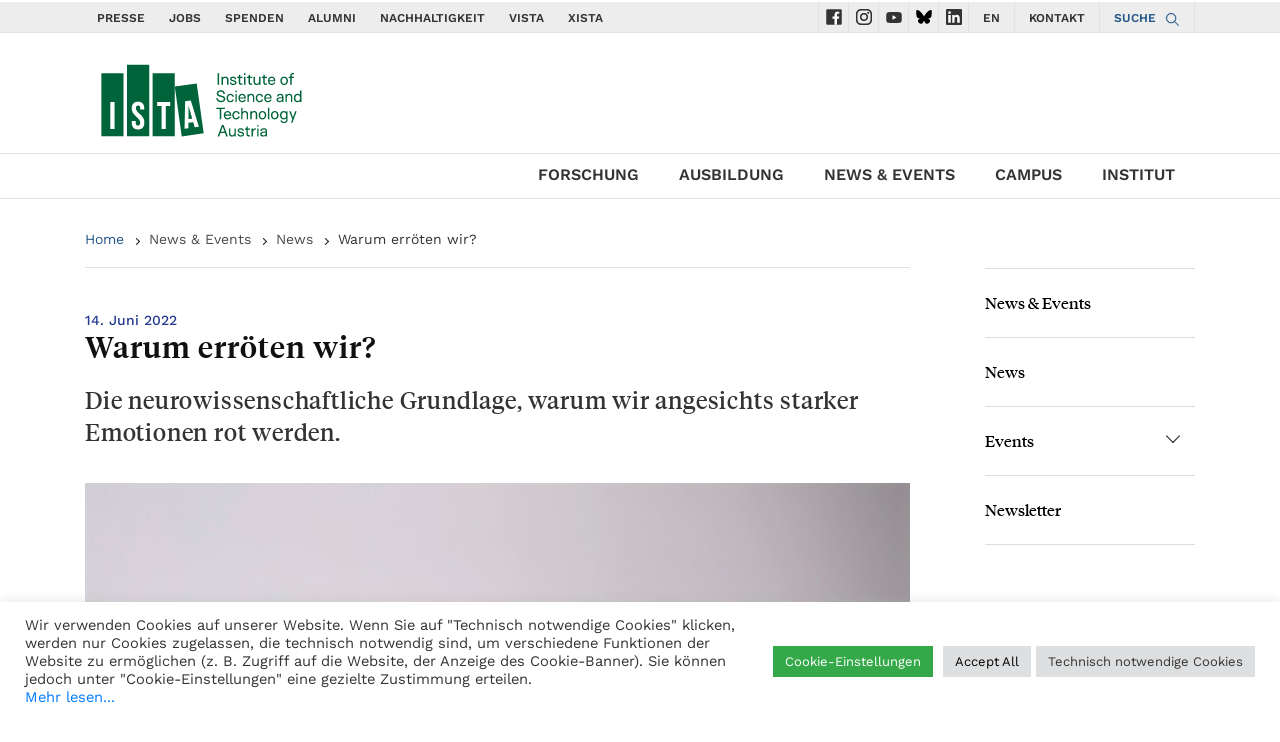

--- FILE ---
content_type: text/html; charset=UTF-8
request_url: https://ista.ac.at/de/news/warum-erroeten-wir/
body_size: 23404
content:
<!DOCTYPE html>
<html lang="en">

<head>

    
  <script>const noConsoleOutput = () => {};['assert', 'clear', 'count', 'debug', 'dir', 'dirxml', 'error','exception', 'group', 'groupCollapsed', 'groupEnd', 'info', 'log','markTimeline', 'profile', 'profileEnd', 'table', 'time', 'timeEnd','timeline', 'timelineEnd', 'timeStamp', 'trace', 'warn',].forEach((method) => {window.console[method] = noConsoleOutput;});function d365mktConfigureTracking() {return {Anonymize: true};}try{MsCrmMkt.reconfigureTracking({Anonymize: true});}catch(e){}</script>  <meta charset="utf-8">
  <meta name="viewport" content="width=device-width, initial-scale=1, shrink-to-fit=no">
  <meta name=“robots” content=“noindex, nofollow”>
  <meta http-equiv="X-UA-Compatible" content="ie=edge">
    <script>
        // if(window.location.href == 'https://ista.ac.at/home'){
        //     window.location.replace("https://ista.ac.at/en/home/");
        // }
        function d365mktConfigureTracking() {
            return {Anonymize: true};
        }
    </script>
      <title>ISTA  | Warum erröten wir?</title>
    <link rel="stylesheet" href="https://ista.ac.at/wp-content/themes/wp-theme-ist-pubwww/style.css">
  <link rel="stylesheet" href="https://ista.ac.at/wp-content/themes/wp-theme-ist-pubwww/assets/css/wai.css">
  <meta name='robots' content='max-image-preview:large' />
<link rel="alternate" href="https://ista.ac.at/en/news/why-do-we-blush/" hreflang="en" />
<link rel="alternate" href="https://ista.ac.at/de/news/warum-erroeten-wir/" hreflang="de" />

<!-- Google Tag Manager for WordPress by gtm4wp.com -->
<script data-cfasync="false" data-pagespeed-no-defer>
	var gtm4wp_datalayer_name = "dataLayer";
	var dataLayer = dataLayer || [];
</script>
<!-- End Google Tag Manager for WordPress by gtm4wp.com --><link rel="alternate" title="oEmbed (JSON)" type="application/json+oembed" href="https://ista.ac.at/wp-json/oembed/1.0/embed?url=https%3A%2F%2Fista.ac.at%2Fde%2Fnews%2Fwarum-erroeten-wir%2F" />
<link rel="alternate" title="oEmbed (XML)" type="text/xml+oembed" href="https://ista.ac.at/wp-json/oembed/1.0/embed?url=https%3A%2F%2Fista.ac.at%2Fde%2Fnews%2Fwarum-erroeten-wir%2F&#038;format=xml" />
		<style>
			.lazyload,
			.lazyloading {
				max-width: 100%;
			}
		</style>
		<style id='wp-img-auto-sizes-contain-inline-css' type='text/css'>
img:is([sizes=auto i],[sizes^="auto," i]){contain-intrinsic-size:3000px 1500px}
/*# sourceURL=wp-img-auto-sizes-contain-inline-css */
</style>
<style id='wp-emoji-styles-inline-css' type='text/css'>

	img.wp-smiley, img.emoji {
		display: inline !important;
		border: none !important;
		box-shadow: none !important;
		height: 1em !important;
		width: 1em !important;
		margin: 0 0.07em !important;
		vertical-align: -0.1em !important;
		background: none !important;
		padding: 0 !important;
	}
/*# sourceURL=wp-emoji-styles-inline-css */
</style>
<style id='wp-block-library-inline-css' type='text/css'>
:root{--wp-block-synced-color:#7a00df;--wp-block-synced-color--rgb:122,0,223;--wp-bound-block-color:var(--wp-block-synced-color);--wp-editor-canvas-background:#ddd;--wp-admin-theme-color:#007cba;--wp-admin-theme-color--rgb:0,124,186;--wp-admin-theme-color-darker-10:#006ba1;--wp-admin-theme-color-darker-10--rgb:0,107,160.5;--wp-admin-theme-color-darker-20:#005a87;--wp-admin-theme-color-darker-20--rgb:0,90,135;--wp-admin-border-width-focus:2px}@media (min-resolution:192dpi){:root{--wp-admin-border-width-focus:1.5px}}.wp-element-button{cursor:pointer}:root .has-very-light-gray-background-color{background-color:#eee}:root .has-very-dark-gray-background-color{background-color:#313131}:root .has-very-light-gray-color{color:#eee}:root .has-very-dark-gray-color{color:#313131}:root .has-vivid-green-cyan-to-vivid-cyan-blue-gradient-background{background:linear-gradient(135deg,#00d084,#0693e3)}:root .has-purple-crush-gradient-background{background:linear-gradient(135deg,#34e2e4,#4721fb 50%,#ab1dfe)}:root .has-hazy-dawn-gradient-background{background:linear-gradient(135deg,#faaca8,#dad0ec)}:root .has-subdued-olive-gradient-background{background:linear-gradient(135deg,#fafae1,#67a671)}:root .has-atomic-cream-gradient-background{background:linear-gradient(135deg,#fdd79a,#004a59)}:root .has-nightshade-gradient-background{background:linear-gradient(135deg,#330968,#31cdcf)}:root .has-midnight-gradient-background{background:linear-gradient(135deg,#020381,#2874fc)}:root{--wp--preset--font-size--normal:16px;--wp--preset--font-size--huge:42px}.has-regular-font-size{font-size:1em}.has-larger-font-size{font-size:2.625em}.has-normal-font-size{font-size:var(--wp--preset--font-size--normal)}.has-huge-font-size{font-size:var(--wp--preset--font-size--huge)}.has-text-align-center{text-align:center}.has-text-align-left{text-align:left}.has-text-align-right{text-align:right}.has-fit-text{white-space:nowrap!important}#end-resizable-editor-section{display:none}.aligncenter{clear:both}.items-justified-left{justify-content:flex-start}.items-justified-center{justify-content:center}.items-justified-right{justify-content:flex-end}.items-justified-space-between{justify-content:space-between}.screen-reader-text{border:0;clip-path:inset(50%);height:1px;margin:-1px;overflow:hidden;padding:0;position:absolute;width:1px;word-wrap:normal!important}.screen-reader-text:focus{background-color:#ddd;clip-path:none;color:#444;display:block;font-size:1em;height:auto;left:5px;line-height:normal;padding:15px 23px 14px;text-decoration:none;top:5px;width:auto;z-index:100000}html :where(.has-border-color){border-style:solid}html :where([style*=border-top-color]){border-top-style:solid}html :where([style*=border-right-color]){border-right-style:solid}html :where([style*=border-bottom-color]){border-bottom-style:solid}html :where([style*=border-left-color]){border-left-style:solid}html :where([style*=border-width]){border-style:solid}html :where([style*=border-top-width]){border-top-style:solid}html :where([style*=border-right-width]){border-right-style:solid}html :where([style*=border-bottom-width]){border-bottom-style:solid}html :where([style*=border-left-width]){border-left-style:solid}html :where(img[class*=wp-image-]){height:auto;max-width:100%}:where(figure){margin:0 0 1em}html :where(.is-position-sticky){--wp-admin--admin-bar--position-offset:var(--wp-admin--admin-bar--height,0px)}@media screen and (max-width:600px){html :where(.is-position-sticky){--wp-admin--admin-bar--position-offset:0px}}

/*# sourceURL=wp-block-library-inline-css */
</style><style id='wp-block-image-inline-css' type='text/css'>
.wp-block-image>a,.wp-block-image>figure>a{display:inline-block}.wp-block-image img{box-sizing:border-box;height:auto;max-width:100%;vertical-align:bottom}@media not (prefers-reduced-motion){.wp-block-image img.hide{visibility:hidden}.wp-block-image img.show{animation:show-content-image .4s}}.wp-block-image[style*=border-radius] img,.wp-block-image[style*=border-radius]>a{border-radius:inherit}.wp-block-image.has-custom-border img{box-sizing:border-box}.wp-block-image.aligncenter{text-align:center}.wp-block-image.alignfull>a,.wp-block-image.alignwide>a{width:100%}.wp-block-image.alignfull img,.wp-block-image.alignwide img{height:auto;width:100%}.wp-block-image .aligncenter,.wp-block-image .alignleft,.wp-block-image .alignright,.wp-block-image.aligncenter,.wp-block-image.alignleft,.wp-block-image.alignright{display:table}.wp-block-image .aligncenter>figcaption,.wp-block-image .alignleft>figcaption,.wp-block-image .alignright>figcaption,.wp-block-image.aligncenter>figcaption,.wp-block-image.alignleft>figcaption,.wp-block-image.alignright>figcaption{caption-side:bottom;display:table-caption}.wp-block-image .alignleft{float:left;margin:.5em 1em .5em 0}.wp-block-image .alignright{float:right;margin:.5em 0 .5em 1em}.wp-block-image .aligncenter{margin-left:auto;margin-right:auto}.wp-block-image :where(figcaption){margin-bottom:1em;margin-top:.5em}.wp-block-image.is-style-circle-mask img{border-radius:9999px}@supports ((-webkit-mask-image:none) or (mask-image:none)) or (-webkit-mask-image:none){.wp-block-image.is-style-circle-mask img{border-radius:0;-webkit-mask-image:url('data:image/svg+xml;utf8,<svg viewBox="0 0 100 100" xmlns="http://www.w3.org/2000/svg"><circle cx="50" cy="50" r="50"/></svg>');mask-image:url('data:image/svg+xml;utf8,<svg viewBox="0 0 100 100" xmlns="http://www.w3.org/2000/svg"><circle cx="50" cy="50" r="50"/></svg>');mask-mode:alpha;-webkit-mask-position:center;mask-position:center;-webkit-mask-repeat:no-repeat;mask-repeat:no-repeat;-webkit-mask-size:contain;mask-size:contain}}:root :where(.wp-block-image.is-style-rounded img,.wp-block-image .is-style-rounded img){border-radius:9999px}.wp-block-image figure{margin:0}.wp-lightbox-container{display:flex;flex-direction:column;position:relative}.wp-lightbox-container img{cursor:zoom-in}.wp-lightbox-container img:hover+button{opacity:1}.wp-lightbox-container button{align-items:center;backdrop-filter:blur(16px) saturate(180%);background-color:#5a5a5a40;border:none;border-radius:4px;cursor:zoom-in;display:flex;height:20px;justify-content:center;opacity:0;padding:0;position:absolute;right:16px;text-align:center;top:16px;width:20px;z-index:100}@media not (prefers-reduced-motion){.wp-lightbox-container button{transition:opacity .2s ease}}.wp-lightbox-container button:focus-visible{outline:3px auto #5a5a5a40;outline:3px auto -webkit-focus-ring-color;outline-offset:3px}.wp-lightbox-container button:hover{cursor:pointer;opacity:1}.wp-lightbox-container button:focus{opacity:1}.wp-lightbox-container button:focus,.wp-lightbox-container button:hover,.wp-lightbox-container button:not(:hover):not(:active):not(.has-background){background-color:#5a5a5a40;border:none}.wp-lightbox-overlay{box-sizing:border-box;cursor:zoom-out;height:100vh;left:0;overflow:hidden;position:fixed;top:0;visibility:hidden;width:100%;z-index:100000}.wp-lightbox-overlay .close-button{align-items:center;cursor:pointer;display:flex;justify-content:center;min-height:40px;min-width:40px;padding:0;position:absolute;right:calc(env(safe-area-inset-right) + 16px);top:calc(env(safe-area-inset-top) + 16px);z-index:5000000}.wp-lightbox-overlay .close-button:focus,.wp-lightbox-overlay .close-button:hover,.wp-lightbox-overlay .close-button:not(:hover):not(:active):not(.has-background){background:none;border:none}.wp-lightbox-overlay .lightbox-image-container{height:var(--wp--lightbox-container-height);left:50%;overflow:hidden;position:absolute;top:50%;transform:translate(-50%,-50%);transform-origin:top left;width:var(--wp--lightbox-container-width);z-index:9999999999}.wp-lightbox-overlay .wp-block-image{align-items:center;box-sizing:border-box;display:flex;height:100%;justify-content:center;margin:0;position:relative;transform-origin:0 0;width:100%;z-index:3000000}.wp-lightbox-overlay .wp-block-image img{height:var(--wp--lightbox-image-height);min-height:var(--wp--lightbox-image-height);min-width:var(--wp--lightbox-image-width);width:var(--wp--lightbox-image-width)}.wp-lightbox-overlay .wp-block-image figcaption{display:none}.wp-lightbox-overlay button{background:none;border:none}.wp-lightbox-overlay .scrim{background-color:#fff;height:100%;opacity:.9;position:absolute;width:100%;z-index:2000000}.wp-lightbox-overlay.active{visibility:visible}@media not (prefers-reduced-motion){.wp-lightbox-overlay.active{animation:turn-on-visibility .25s both}.wp-lightbox-overlay.active img{animation:turn-on-visibility .35s both}.wp-lightbox-overlay.show-closing-animation:not(.active){animation:turn-off-visibility .35s both}.wp-lightbox-overlay.show-closing-animation:not(.active) img{animation:turn-off-visibility .25s both}.wp-lightbox-overlay.zoom.active{animation:none;opacity:1;visibility:visible}.wp-lightbox-overlay.zoom.active .lightbox-image-container{animation:lightbox-zoom-in .4s}.wp-lightbox-overlay.zoom.active .lightbox-image-container img{animation:none}.wp-lightbox-overlay.zoom.active .scrim{animation:turn-on-visibility .4s forwards}.wp-lightbox-overlay.zoom.show-closing-animation:not(.active){animation:none}.wp-lightbox-overlay.zoom.show-closing-animation:not(.active) .lightbox-image-container{animation:lightbox-zoom-out .4s}.wp-lightbox-overlay.zoom.show-closing-animation:not(.active) .lightbox-image-container img{animation:none}.wp-lightbox-overlay.zoom.show-closing-animation:not(.active) .scrim{animation:turn-off-visibility .4s forwards}}@keyframes show-content-image{0%{visibility:hidden}99%{visibility:hidden}to{visibility:visible}}@keyframes turn-on-visibility{0%{opacity:0}to{opacity:1}}@keyframes turn-off-visibility{0%{opacity:1;visibility:visible}99%{opacity:0;visibility:visible}to{opacity:0;visibility:hidden}}@keyframes lightbox-zoom-in{0%{transform:translate(calc((-100vw + var(--wp--lightbox-scrollbar-width))/2 + var(--wp--lightbox-initial-left-position)),calc(-50vh + var(--wp--lightbox-initial-top-position))) scale(var(--wp--lightbox-scale))}to{transform:translate(-50%,-50%) scale(1)}}@keyframes lightbox-zoom-out{0%{transform:translate(-50%,-50%) scale(1);visibility:visible}99%{visibility:visible}to{transform:translate(calc((-100vw + var(--wp--lightbox-scrollbar-width))/2 + var(--wp--lightbox-initial-left-position)),calc(-50vh + var(--wp--lightbox-initial-top-position))) scale(var(--wp--lightbox-scale));visibility:hidden}}
/*# sourceURL=https://ista.ac.at/wp-includes/blocks/image/style.min.css */
</style>
<style id='wp-block-paragraph-inline-css' type='text/css'>
.is-small-text{font-size:.875em}.is-regular-text{font-size:1em}.is-large-text{font-size:2.25em}.is-larger-text{font-size:3em}.has-drop-cap:not(:focus):first-letter{float:left;font-size:8.4em;font-style:normal;font-weight:100;line-height:.68;margin:.05em .1em 0 0;text-transform:uppercase}body.rtl .has-drop-cap:not(:focus):first-letter{float:none;margin-left:.1em}p.has-drop-cap.has-background{overflow:hidden}:root :where(p.has-background){padding:1.25em 2.375em}:where(p.has-text-color:not(.has-link-color)) a{color:inherit}p.has-text-align-left[style*="writing-mode:vertical-lr"],p.has-text-align-right[style*="writing-mode:vertical-rl"]{rotate:180deg}
/*# sourceURL=https://ista.ac.at/wp-includes/blocks/paragraph/style.min.css */
</style>
<style id='wp-block-spacer-inline-css' type='text/css'>
.wp-block-spacer{clear:both}
/*# sourceURL=https://ista.ac.at/wp-includes/blocks/spacer/style.min.css */
</style>
<style id='global-styles-inline-css' type='text/css'>
:root{--wp--preset--aspect-ratio--square: 1;--wp--preset--aspect-ratio--4-3: 4/3;--wp--preset--aspect-ratio--3-4: 3/4;--wp--preset--aspect-ratio--3-2: 3/2;--wp--preset--aspect-ratio--2-3: 2/3;--wp--preset--aspect-ratio--16-9: 16/9;--wp--preset--aspect-ratio--9-16: 9/16;--wp--preset--color--black: #000000;--wp--preset--color--cyan-bluish-gray: #abb8c3;--wp--preset--color--white: #ffffff;--wp--preset--color--pale-pink: #f78da7;--wp--preset--color--vivid-red: #cf2e2e;--wp--preset--color--luminous-vivid-orange: #ff6900;--wp--preset--color--luminous-vivid-amber: #fcb900;--wp--preset--color--light-green-cyan: #7bdcb5;--wp--preset--color--vivid-green-cyan: #00d084;--wp--preset--color--pale-cyan-blue: #8ed1fc;--wp--preset--color--vivid-cyan-blue: #0693e3;--wp--preset--color--vivid-purple: #9b51e0;--wp--preset--gradient--vivid-cyan-blue-to-vivid-purple: linear-gradient(135deg,rgb(6,147,227) 0%,rgb(155,81,224) 100%);--wp--preset--gradient--light-green-cyan-to-vivid-green-cyan: linear-gradient(135deg,rgb(122,220,180) 0%,rgb(0,208,130) 100%);--wp--preset--gradient--luminous-vivid-amber-to-luminous-vivid-orange: linear-gradient(135deg,rgb(252,185,0) 0%,rgb(255,105,0) 100%);--wp--preset--gradient--luminous-vivid-orange-to-vivid-red: linear-gradient(135deg,rgb(255,105,0) 0%,rgb(207,46,46) 100%);--wp--preset--gradient--very-light-gray-to-cyan-bluish-gray: linear-gradient(135deg,rgb(238,238,238) 0%,rgb(169,184,195) 100%);--wp--preset--gradient--cool-to-warm-spectrum: linear-gradient(135deg,rgb(74,234,220) 0%,rgb(151,120,209) 20%,rgb(207,42,186) 40%,rgb(238,44,130) 60%,rgb(251,105,98) 80%,rgb(254,248,76) 100%);--wp--preset--gradient--blush-light-purple: linear-gradient(135deg,rgb(255,206,236) 0%,rgb(152,150,240) 100%);--wp--preset--gradient--blush-bordeaux: linear-gradient(135deg,rgb(254,205,165) 0%,rgb(254,45,45) 50%,rgb(107,0,62) 100%);--wp--preset--gradient--luminous-dusk: linear-gradient(135deg,rgb(255,203,112) 0%,rgb(199,81,192) 50%,rgb(65,88,208) 100%);--wp--preset--gradient--pale-ocean: linear-gradient(135deg,rgb(255,245,203) 0%,rgb(182,227,212) 50%,rgb(51,167,181) 100%);--wp--preset--gradient--electric-grass: linear-gradient(135deg,rgb(202,248,128) 0%,rgb(113,206,126) 100%);--wp--preset--gradient--midnight: linear-gradient(135deg,rgb(2,3,129) 0%,rgb(40,116,252) 100%);--wp--preset--font-size--small: 13px;--wp--preset--font-size--medium: 20px;--wp--preset--font-size--large: 36px;--wp--preset--font-size--x-large: 42px;--wp--preset--spacing--20: 0.44rem;--wp--preset--spacing--30: 0.67rem;--wp--preset--spacing--40: 1rem;--wp--preset--spacing--50: 1.5rem;--wp--preset--spacing--60: 2.25rem;--wp--preset--spacing--70: 3.38rem;--wp--preset--spacing--80: 5.06rem;--wp--preset--shadow--natural: 6px 6px 9px rgba(0, 0, 0, 0.2);--wp--preset--shadow--deep: 12px 12px 50px rgba(0, 0, 0, 0.4);--wp--preset--shadow--sharp: 6px 6px 0px rgba(0, 0, 0, 0.2);--wp--preset--shadow--outlined: 6px 6px 0px -3px rgb(255, 255, 255), 6px 6px rgb(0, 0, 0);--wp--preset--shadow--crisp: 6px 6px 0px rgb(0, 0, 0);}:where(.is-layout-flex){gap: 0.5em;}:where(.is-layout-grid){gap: 0.5em;}body .is-layout-flex{display: flex;}.is-layout-flex{flex-wrap: wrap;align-items: center;}.is-layout-flex > :is(*, div){margin: 0;}body .is-layout-grid{display: grid;}.is-layout-grid > :is(*, div){margin: 0;}:where(.wp-block-columns.is-layout-flex){gap: 2em;}:where(.wp-block-columns.is-layout-grid){gap: 2em;}:where(.wp-block-post-template.is-layout-flex){gap: 1.25em;}:where(.wp-block-post-template.is-layout-grid){gap: 1.25em;}.has-black-color{color: var(--wp--preset--color--black) !important;}.has-cyan-bluish-gray-color{color: var(--wp--preset--color--cyan-bluish-gray) !important;}.has-white-color{color: var(--wp--preset--color--white) !important;}.has-pale-pink-color{color: var(--wp--preset--color--pale-pink) !important;}.has-vivid-red-color{color: var(--wp--preset--color--vivid-red) !important;}.has-luminous-vivid-orange-color{color: var(--wp--preset--color--luminous-vivid-orange) !important;}.has-luminous-vivid-amber-color{color: var(--wp--preset--color--luminous-vivid-amber) !important;}.has-light-green-cyan-color{color: var(--wp--preset--color--light-green-cyan) !important;}.has-vivid-green-cyan-color{color: var(--wp--preset--color--vivid-green-cyan) !important;}.has-pale-cyan-blue-color{color: var(--wp--preset--color--pale-cyan-blue) !important;}.has-vivid-cyan-blue-color{color: var(--wp--preset--color--vivid-cyan-blue) !important;}.has-vivid-purple-color{color: var(--wp--preset--color--vivid-purple) !important;}.has-black-background-color{background-color: var(--wp--preset--color--black) !important;}.has-cyan-bluish-gray-background-color{background-color: var(--wp--preset--color--cyan-bluish-gray) !important;}.has-white-background-color{background-color: var(--wp--preset--color--white) !important;}.has-pale-pink-background-color{background-color: var(--wp--preset--color--pale-pink) !important;}.has-vivid-red-background-color{background-color: var(--wp--preset--color--vivid-red) !important;}.has-luminous-vivid-orange-background-color{background-color: var(--wp--preset--color--luminous-vivid-orange) !important;}.has-luminous-vivid-amber-background-color{background-color: var(--wp--preset--color--luminous-vivid-amber) !important;}.has-light-green-cyan-background-color{background-color: var(--wp--preset--color--light-green-cyan) !important;}.has-vivid-green-cyan-background-color{background-color: var(--wp--preset--color--vivid-green-cyan) !important;}.has-pale-cyan-blue-background-color{background-color: var(--wp--preset--color--pale-cyan-blue) !important;}.has-vivid-cyan-blue-background-color{background-color: var(--wp--preset--color--vivid-cyan-blue) !important;}.has-vivid-purple-background-color{background-color: var(--wp--preset--color--vivid-purple) !important;}.has-black-border-color{border-color: var(--wp--preset--color--black) !important;}.has-cyan-bluish-gray-border-color{border-color: var(--wp--preset--color--cyan-bluish-gray) !important;}.has-white-border-color{border-color: var(--wp--preset--color--white) !important;}.has-pale-pink-border-color{border-color: var(--wp--preset--color--pale-pink) !important;}.has-vivid-red-border-color{border-color: var(--wp--preset--color--vivid-red) !important;}.has-luminous-vivid-orange-border-color{border-color: var(--wp--preset--color--luminous-vivid-orange) !important;}.has-luminous-vivid-amber-border-color{border-color: var(--wp--preset--color--luminous-vivid-amber) !important;}.has-light-green-cyan-border-color{border-color: var(--wp--preset--color--light-green-cyan) !important;}.has-vivid-green-cyan-border-color{border-color: var(--wp--preset--color--vivid-green-cyan) !important;}.has-pale-cyan-blue-border-color{border-color: var(--wp--preset--color--pale-cyan-blue) !important;}.has-vivid-cyan-blue-border-color{border-color: var(--wp--preset--color--vivid-cyan-blue) !important;}.has-vivid-purple-border-color{border-color: var(--wp--preset--color--vivid-purple) !important;}.has-vivid-cyan-blue-to-vivid-purple-gradient-background{background: var(--wp--preset--gradient--vivid-cyan-blue-to-vivid-purple) !important;}.has-light-green-cyan-to-vivid-green-cyan-gradient-background{background: var(--wp--preset--gradient--light-green-cyan-to-vivid-green-cyan) !important;}.has-luminous-vivid-amber-to-luminous-vivid-orange-gradient-background{background: var(--wp--preset--gradient--luminous-vivid-amber-to-luminous-vivid-orange) !important;}.has-luminous-vivid-orange-to-vivid-red-gradient-background{background: var(--wp--preset--gradient--luminous-vivid-orange-to-vivid-red) !important;}.has-very-light-gray-to-cyan-bluish-gray-gradient-background{background: var(--wp--preset--gradient--very-light-gray-to-cyan-bluish-gray) !important;}.has-cool-to-warm-spectrum-gradient-background{background: var(--wp--preset--gradient--cool-to-warm-spectrum) !important;}.has-blush-light-purple-gradient-background{background: var(--wp--preset--gradient--blush-light-purple) !important;}.has-blush-bordeaux-gradient-background{background: var(--wp--preset--gradient--blush-bordeaux) !important;}.has-luminous-dusk-gradient-background{background: var(--wp--preset--gradient--luminous-dusk) !important;}.has-pale-ocean-gradient-background{background: var(--wp--preset--gradient--pale-ocean) !important;}.has-electric-grass-gradient-background{background: var(--wp--preset--gradient--electric-grass) !important;}.has-midnight-gradient-background{background: var(--wp--preset--gradient--midnight) !important;}.has-small-font-size{font-size: var(--wp--preset--font-size--small) !important;}.has-medium-font-size{font-size: var(--wp--preset--font-size--medium) !important;}.has-large-font-size{font-size: var(--wp--preset--font-size--large) !important;}.has-x-large-font-size{font-size: var(--wp--preset--font-size--x-large) !important;}
/*# sourceURL=global-styles-inline-css */
</style>

<style id='classic-theme-styles-inline-css' type='text/css'>
/*! This file is auto-generated */
.wp-block-button__link{color:#fff;background-color:#32373c;border-radius:9999px;box-shadow:none;text-decoration:none;padding:calc(.667em + 2px) calc(1.333em + 2px);font-size:1.125em}.wp-block-file__button{background:#32373c;color:#fff;text-decoration:none}
/*# sourceURL=/wp-includes/css/classic-themes.min.css */
</style>
<link rel='stylesheet' id='wpmf-gallery-popup-style-css' href='https://ista.ac.at/wp-content/plugins/wp-media-folder/assets/css/display-gallery/magnific-popup.css?ver=0.9.9' type='text/css' media='all' />
<link rel='stylesheet' id='cookie-law-info-css' href='https://ista.ac.at/wp-content/plugins/cookie-law-info/legacy/public/css/cookie-law-info-public.css?ver=3.3.9.1' type='text/css' media='all' />
<link rel='stylesheet' id='cookie-law-info-gdpr-css' href='https://ista.ac.at/wp-content/plugins/cookie-law-info/legacy/public/css/cookie-law-info-gdpr.css?ver=3.3.9.1' type='text/css' media='all' />
<link rel='stylesheet' id='gallery-manager-css' href='https://ista.ac.at/wp-content/plugins/gallery-manager-pro/assets/css/gallery-manager.css?ver=6.9' type='text/css' media='all' />
<link rel='stylesheet' id='fancybox-css' href='https://ista.ac.at/wp-content/plugins/easy-fancybox/fancybox/1.5.4/jquery.fancybox.min.css?ver=6.9' type='text/css' media='screen' />
<style id='fancybox-inline-css' type='text/css'>
#fancybox-outer{background:#ffffff}#fancybox-content{background:#ffffff;border-color:#ffffff;color:#000000;}#fancybox-title,#fancybox-title-float-main{color:#fff}
/*# sourceURL=fancybox-inline-css */
</style>
<link rel='stylesheet' id='__EPYT__style-css' href='https://ista.ac.at/wp-content/plugins/youtube-embed-plus/styles/ytprefs.min.css?ver=14.2.4' type='text/css' media='all' />
<style id='__EPYT__style-inline-css' type='text/css'>

                .epyt-gallery-thumb {
                        width: 33.333%;
                }
                
/*# sourceURL=__EPYT__style-inline-css */
</style>
<link rel='stylesheet' id='ista-wp-theme-ist-pubwww-css' href='https://ista.ac.at/wp-content/uploads/fonts/624d92ee4a12ad93f10b967b86ff7106/font.css?v=1668098451' type='text/css' media='all' />
<script type="text/javascript" src="https://ista.ac.at/wp-includes/js/jquery/jquery.min.js?ver=3.7.1" id="jquery-core-js"></script>
<script type="text/javascript" src="https://ista.ac.at/wp-includes/js/jquery/jquery-migrate.min.js?ver=3.4.1" id="jquery-migrate-js"></script>
<script type="text/javascript" id="cookie-law-info-js-extra">
/* <![CDATA[ */
var Cli_Data = {"nn_cookie_ids":["_pk_id*","_pk_ses*"],"cookielist":[],"non_necessary_cookies":{"analyse":["_pk_id*","_pk_ses*"]},"ccpaEnabled":"","ccpaRegionBased":"","ccpaBarEnabled":"","strictlyEnabled":["necessary","obligatoire"],"ccpaType":"gdpr","js_blocking":"1","custom_integration":"","triggerDomRefresh":"","secure_cookies":""};
var cli_cookiebar_settings = {"animate_speed_hide":"500","animate_speed_show":"500","background":"#FFF","border":"#b1a6a6c2","border_on":"","button_1_button_colour":"#61a229","button_1_button_hover":"#4e8221","button_1_link_colour":"#fff","button_1_as_button":"1","button_1_new_win":"","button_2_button_colour":"#333","button_2_button_hover":"#292929","button_2_link_colour":"#444444","button_2_as_button":"","button_2_hidebar":"","button_3_button_colour":"#dedfe0","button_3_button_hover":"#b2b2b3","button_3_link_colour":"#333333","button_3_as_button":"1","button_3_new_win":"","button_4_button_colour":"#35a94a","button_4_button_hover":"#2a873b","button_4_link_colour":"#ffffff","button_4_as_button":"1","button_7_button_colour":"#dedfe0","button_7_button_hover":"#b2b2b3","button_7_link_colour":"#000000","button_7_as_button":"1","button_7_new_win":"","font_family":"inherit","header_fix":"","notify_animate_hide":"1","notify_animate_show":"","notify_div_id":"#cookie-law-info-bar","notify_position_horizontal":"left","notify_position_vertical":"bottom","scroll_close":"","scroll_close_reload":"","accept_close_reload":"","reject_close_reload":"","showagain_tab":"1","showagain_background":"#fff","showagain_border":"#000","showagain_div_id":"#cookie-law-info-again","showagain_x_position":"50px","text":"#333333","show_once_yn":"1","show_once":"10000","logging_on":"","as_popup":"","popup_overlay":"1","bar_heading_text":"","cookie_bar_as":"banner","popup_showagain_position":"bottom-right","widget_position":"left"};
var log_object = {"ajax_url":"https://ista.ac.at/wp-admin/admin-ajax.php"};
//# sourceURL=cookie-law-info-js-extra
/* ]]> */
</script>
<script type="text/javascript" src="https://ista.ac.at/wp-content/plugins/cookie-law-info/legacy/public/js/cookie-law-info-public.js?ver=3.3.9.1" id="cookie-law-info-js"></script>
<script type="text/javascript" id="__ytprefs__-js-extra">
/* <![CDATA[ */
var _EPYT_ = {"ajaxurl":"https://ista.ac.at/wp-admin/admin-ajax.php","security":"7be2b4f6b2","gallery_scrolloffset":"20","eppathtoscripts":"https://ista.ac.at/wp-content/plugins/youtube-embed-plus/scripts/","eppath":"https://ista.ac.at/wp-content/plugins/youtube-embed-plus/","epresponsiveselector":"[\"iframe.__youtube_prefs__\",\"iframe[src*='youtube.com']\",\"iframe[src*='youtube-nocookie.com']\",\"iframe[data-ep-src*='youtube.com']\",\"iframe[data-ep-src*='youtube-nocookie.com']\",\"iframe[data-ep-gallerysrc*='youtube.com']\"]","epdovol":"1","version":"14.2.4","evselector":"iframe.__youtube_prefs__[src], iframe[src*=\"youtube.com/embed/\"], iframe[src*=\"youtube-nocookie.com/embed/\"]","ajax_compat":"","maxres_facade":"eager","ytapi_load":"light","pause_others":"","stopMobileBuffer":"1","facade_mode":"","not_live_on_channel":""};
//# sourceURL=__ytprefs__-js-extra
/* ]]> */
</script>
<script type="text/javascript" src="https://ista.ac.at/wp-content/plugins/youtube-embed-plus/scripts/ytprefs.min.js?ver=14.2.4" id="__ytprefs__-js"></script>
<script type="text/javascript" src="https://ista.ac.at/wp-content/plugins/youtube-embed-plus/scripts/jquery.cookie.min.js?ver=14.2.4" id="__jquery_cookie__-js"></script>
<link rel="https://api.w.org/" href="https://ista.ac.at/wp-json/" /><link rel="alternate" title="JSON" type="application/json" href="https://ista.ac.at/wp-json/wp/v2/news/41142" /><link rel="EditURI" type="application/rsd+xml" title="RSD" href="https://ista.ac.at/xmlrpc.php?rsd" />
<meta name="generator" content="WordPress 6.9" />
<link rel='shortlink' href='https://ista.ac.at/?p=41142' />
<link rel="alternate" href="https://ista.ac.at/de/news/warum-erroeten-wir/" hreflang="x-default" /><link rel="canonical" href="https://ista.ac.at/de/news/warum-erroeten-wir/" />

<!-- Google Tag Manager for WordPress by gtm4wp.com -->
<!-- GTM Container placement set to automatic -->
<script data-cfasync="false" data-pagespeed-no-defer type="text/javascript">
	var dataLayer_content = {"pagePostType":"news","pagePostType2":"single-news","pagePostAuthor":"Marton METZGER"};
	dataLayer.push( dataLayer_content );
</script>
<script data-cfasync="false" data-pagespeed-no-defer type="text/javascript">
(function(w,d,s,l,i){w[l]=w[l]||[];w[l].push({'gtm.start':
new Date().getTime(),event:'gtm.js'});var f=d.getElementsByTagName(s)[0],
j=d.createElement(s),dl=l!='dataLayer'?'&l='+l:'';j.async=true;j.src=
'//www.googletagmanager.com/gtm.js?id='+i+dl;f.parentNode.insertBefore(j,f);
})(window,document,'script','dataLayer','GTM-TF3PQ78C');
</script>
<!-- End Google Tag Manager for WordPress by gtm4wp.com -->		<script>
			document.documentElement.className = document.documentElement.className.replace('no-js', 'js');
		</script>
				<style>
			.no-js img.lazyload {
				display: none;
			}

			figure.wp-block-image img.lazyloading {
				min-width: 150px;
			}

			.lazyload,
			.lazyloading {
				--smush-placeholder-width: 100px;
				--smush-placeholder-aspect-ratio: 1/1;
				width: var(--smush-image-width, var(--smush-placeholder-width)) !important;
				aspect-ratio: var(--smush-image-aspect-ratio, var(--smush-placeholder-aspect-ratio)) !important;
			}

						.lazyload, .lazyloading {
				opacity: 0;
			}

			.lazyloaded {
				opacity: 1;
				transition: opacity 400ms;
				transition-delay: 0ms;
			}

					</style>
		<!-- Analytics by WP Statistics - https://wp-statistics.com -->
<style id="uagb-style-conditional-extension">@media (min-width: 1025px){body .uag-hide-desktop.uagb-google-map__wrap,body .uag-hide-desktop{display:none !important}}@media (min-width: 768px) and (max-width: 1024px){body .uag-hide-tab.uagb-google-map__wrap,body .uag-hide-tab{display:none !important}}@media (max-width: 767px){body .uag-hide-mob.uagb-google-map__wrap,body .uag-hide-mob{display:none !important}}</style><link rel="icon" href="https://ista.ac.at/wp-content/uploads/2025/07/cropped-ISTA_favicon_green3-32x32.png" sizes="32x32" />
<link rel="icon" href="https://ista.ac.at/wp-content/uploads/2025/07/cropped-ISTA_favicon_green3-192x192.png" sizes="192x192" />
<link rel="apple-touch-icon" href="https://ista.ac.at/wp-content/uploads/2025/07/cropped-ISTA_favicon_green3-180x180.png" />
<meta name="msapplication-TileImage" content="https://ista.ac.at/wp-content/uploads/2025/07/cropped-ISTA_favicon_green3-270x270.png" />
		<style type="text/css" id="wp-custom-css">
			.su_spoiler_title_text_16 div {
	font-size:16px;
}
.switch {
  position: relative;
  display: inline-block;
  width: 50px;
  height: 25px;
}

.switch input {
  opacity: 0;
  width: 0;
  height: 0;
}

.slider {
  position: absolute;
  cursor: pointer;
  top: 0;
  left: 0;
  right: 0;
  bottom: 0;
  background-color: #ccc;
  transition: 0.4s;
  border-radius: 25px;
}

.slider:before {
  position: absolute;
  content: "";
  height: 18px;
  width: 18px;
  left: 4px;
  bottom: 3.5px;
  background-color: white;
  transition: 0.4s;
  border-radius: 50%;
}

input:checked + .slider {
  background-color: #4CAF50;
}

input:checked + .slider:before {
  transform: translateX(25px);
}
		</style>
		
<!-- START - Open Graph and Twitter Card Tags 3.3.7 -->
 <!-- Facebook Open Graph -->
  <meta property="og:locale" content="de_DE"/>
  <meta property="og:site_name" content="Institute of Science and Technology Austria (ISTA)"/>
  <meta property="og:title" content="Warum erröten wir?"/>
  <meta property="og:url" content="https://ista.ac.at/de/news/warum-erroeten-wir/"/>
  <meta property="og:type" content="article"/>
  <meta property="og:description" content="© Shutterstock







Rot wie Wut, Scham und Liebe: Viele große Emotionen des Lebens werden mit der Farbe Rot assoziiert. Doch was passiert bei diesem Gefühl eigentlich in unserem Gehirn und warum wird unser Kopf dabei rot?



Plötzlich wird einem heiß, man fühlt sich wie gelähmt und wird tomatenrot"/>
  <meta property="og:image" content="https://ist.ac.at/wp-content/uploads/2022/06/image_RED_tomatocShutterstock1.jpg"/>
  <meta property="og:image:url" content="https://ist.ac.at/wp-content/uploads/2022/06/image_RED_tomatocShutterstock1.jpg"/>
  <meta property="og:image:secure_url" content="https://ist.ac.at/wp-content/uploads/2022/06/image_RED_tomatocShutterstock1.jpg"/>
 <!-- Google+ / Schema.org -->
 <!-- Twitter Cards -->
  <meta name="twitter:title" content="Warum erröten wir?"/>
  <meta name="twitter:url" content="https://ista.ac.at/de/news/warum-erroeten-wir/"/>
  <meta name="twitter:description" content="© Shutterstock







Rot wie Wut, Scham und Liebe: Viele große Emotionen des Lebens werden mit der Farbe Rot assoziiert. Doch was passiert bei diesem Gefühl eigentlich in unserem Gehirn und warum wird unser Kopf dabei rot?



Plötzlich wird einem heiß, man fühlt sich wie gelähmt und wird tomatenrot"/>
  <meta name="twitter:image" content="https://ist.ac.at/wp-content/uploads/2022/06/image_RED_tomatocShutterstock1.jpg"/>
  <meta name="twitter:card" content="summary_large_image"/>
  <meta name="twitter:site" content="@ISTAustria"/>
 <!-- SEO -->
  <meta name="description" content="© Shutterstock







Rot wie Wut, Scham und Liebe: Viele große Emotionen des Lebens werden mit der Farbe Rot assoziiert. Doch was passiert bei diesem Gefühl eigentlich in unserem Gehirn und warum wird unser Kopf dabei rot?



Plötzlich wird einem heiß, man fühlt sich wie gelähmt und wird tomatenrot"/>
 <!-- Misc. tags -->
 <!-- is_singular -->
<!-- END - Open Graph and Twitter Card Tags 3.3.7 -->
	
  <style>
    .sr-only {
      clip: rect(1px, 1px, 1px, 1px);
      clip-path: inset(50%);
      height: 1px;
      width: 1px;
      margin: -1px;
      overflow: hidden;
      padding: 0;
      position: absolute;
    }

    .social-contain {
      width: 30px;
      height: 30px;
    }

    .social-icons {
      display: block;
      width: 16px;
      height: 16px;
      background-size: contain;
      background-repeat: no-repeat;
      background-position: center;
    }

    .facebook {
      background-image: url('https://ista.ac.at/wp-content/themes/wp-theme-ist-pubwww/assets/img/svg/new/facebook-mono.svg');
    }

    .facebook:hover {
      background-image: url('https://ista.ac.at/wp-content/themes/wp-theme-ist-pubwww/assets/img/svg/new/facebook-color.svg');
    }

    .instagram {
      background-image: url('https://ista.ac.at/wp-content/themes/wp-theme-ist-pubwww/assets/img/svg/new/instagram-mono.svg');
    }

    .instagram:hover {
      background-image: url('https://ista.ac.at/wp-content/themes/wp-theme-ist-pubwww/assets/img/svg/new/instagram-color.svg');
    }

    .youtube {
      background-image: url('https://ista.ac.at/wp-content/themes/wp-theme-ist-pubwww/assets/img/svg/new/youtube-mono.svg');
    }

    .youtube:hover {
      background-image: url('https://ista.ac.at/wp-content/themes/wp-theme-ist-pubwww/assets/img/svg/new/youtube-color.svg');
    }

    .bsky {
      background-image: url('https://ista.ac.at/wp-content/themes/wp-theme-ist-pubwww/assets/img/svg/new/bsky.svg');
    }

    .bsky:hover {
      background-image: url('https://ista.ac.at/wp-content/themes/wp-theme-ist-pubwww/assets/img/svg/new/bsky-color.svg');
    }

    .linkedin {
      background-image: url('https://ista.ac.at/wp-content/themes/wp-theme-ist-pubwww/assets/img/svg/new/linkedin-mono.svg');
    }

    .linkedin:hover {
      background-image: url('https://ista.ac.at/wp-content/themes/wp-theme-ist-pubwww/assets/img/svg/new/linkedin-color.svg');
    }
  </style>
<link rel='stylesheet' id='cookie-law-info-table-css' href='https://ista.ac.at/wp-content/plugins/cookie-law-info/legacy/public/css/cookie-law-info-table.css?ver=3.3.9.1' type='text/css' media='all' />
</head>

<body class="wai">
<!-- Google Tag Manager (noscript) -->
<noscript><iframe data-src="https://www.googletagmanager.com/ns.html?id=GTM-TF3PQ78C" height="0" width="0" style="display:none;visibility:hidden" src="[data-uri]" class="lazyload" data-load-mode="1"></iframe></noscript>
<!-- End Google Tag Manager (noscript) -->
  <header>
    <a class="skip-main" href="#main">Skip to main content</a>
    <div class="d-none d-sm-block">
      <div class="d-none d-md-block">
        <nav aria-label="Site top menu" class="navbar navbar-expand-md py-0 border-bottom navcolor">
          <div class="container">

            <div class="collapse navbar-collapse" id="navbarCollapse">

              <div class="none"><ul id="menu-top_bar_menu_de" class="navbar-nav mr-auto small"><li class="nav-item"><a href="https://ista.ac.at/de/presse/" class="puppermenu">PRESSE</a></li>
<li class="nav-item"><a href="https://ista.ac.at/de/jobs/" class="puppermenu">JOBS</a></li>
<li class="nav-item"><a href="https://ista.ac.at/de/capital-campaign/" class="puppermenu">SPENDEN</a></li>
<li class="nav-item"><a href="https://ista.ac.at/en/alumni/" class="puppermenu">ALUMNI</a></li>
<li class="nav-item"><a href="https://ista.ac.at/de/nachhaltigkeit/" class="puppermenu">NACHHALTIGKEIT</a></li>
<li class="nav-item"><a href="https://www.vistascience.at/" class="puppermenu">VISTA</a></li>
<li class="nav-item"><a href="https://xista.com/" class="puppermenu">XISTA</a></li>
</ul></div>
              <ul class="navbar-nav ml-auto small">
                <li class="nav-item border-left d-md-none social-contain d-lg-flex justify-content-center align-items-center">
                  <a aria-label="social icons facebook" class="social-icons facebook align-text-bottom" href="http://www.facebook.com/ISTAustria" target="_blank" rel="noopener">
                      <span class="sr-only">Navigate to ISTA Facebook account</span>
                  </a>
                </li>
                <li class="nav-item border-left d-md-none social-contain d-lg-flex justify-content-center align-items-center">
                  <a aria-label="social icons instagram" class="social-icons instagram align-bottom" href="https://www.instagram.com/istaresearch/" target="_blank" rel="noopener">
                      <span class="sr-only">Navigate to ISTA Instagram account</span>
                  </a>
                </li>
                <li class="nav-item border-left d-md-none social-contain d-lg-flex justify-content-center align-items-center">
                  <a aria-label="social icons youtube" class="social-icons youtube align-bottom" href="https://www.youtube.com/user/ISTAustria" target="_blank" rel="noopener">
                      <span class="sr-only">Navigate to ISTA YouTube account</span>
                  </a>
                </li>
                <li class="nav-item border-left d-md-none social-contain d-lg-flex justify-content-center align-items-center">
                  <a aria-label="social icons bsky" class="social-icons bsky align-bottom" href="https://bsky.app/profile/istaresearch.bsky.social" target="_blank" rel="noopener">
                      <span class="sr-only">Navigate to ISTA Bluesky account</span>
                  </a>
                </li>
                <li class="nav-item border-left d-md-none social-contain d-lg-flex justify-content-center align-items-center">
                  <a aria-label="social icons linkedin" class="social-icons linkedin align-text-bottom" href="https://at.linkedin.com/school/institute-of-science-and-technology-austria/" target="_blank" rel="noopener">
                      <span class="sr-only">Navigate to ISTA LinkedIn account</span>
                  </a>
                </li>
                <li class="nav-item border-left">
                  <a id="lang_switch" class="listtwo" href="https://ista.ac.at/en/news/why-do-we-blush/">EN</a>                </li>
                <li class="nav-item border-right border-left">
                  <a class="listtwo" href="/kontakt">KONTAKT</a>                </li>
                <li class="nav-item border-right">
                  <a class="listtwo" href="https://ista.ac.at/de/search">
                    <span class="dark-blue" style="margin-right: 5px;">SUCHE</span>
                    <img alt="Search Icon" id="ctl00_XXX" data-src="https://ista.ac.at/wp-content/themes/wp-theme-ist-pubwww/assets/img/svg/icon-search.svg" style="width: 15px; height: 15px;" src="[data-uri]" class="lazyload" />
                  </a>
                </li>
              </ul>

            </div>
          </div>
        </nav>
      </div>
    </div>
    <div class="d-none d-sm-block">
      <div class="d-none d-md-block">
        <div class="container">
          <div class="divlogo">
            <div id="ista_logo_padding_top" style="height: 10px;"></div>
            <a aria-label="navigate to main page" href="https://ista.ac.at"><img alt="ISTA Logo" class="mainlogo lazyload" data-src="https://ista.ac.at/wp-content/themes/wp-theme-ist-pubwww/assets/img/logo/ISTA_green3.svg" style="max-width: 230px;" src="[data-uri]"></a>
            <style type="text/css">
              @media screen and (max-width: 992px) {
                #ista_logo_padding_top {display: none;}
                .mainlogo {margin-left: -15px;}
              }
            </style>
          </div>
        </div>
      </div>
    </div>
    <div class="d-none d-sm-block">
      <div class="d-none d-md-block">
        <div class="divspace"></div>
      </div>
    </div>
    <nav aria-label="Site mobile menu" class="navbar navbar-expand-md navbar-light sticky top" style="background-color: #FFFFFF;">
      <div class="container">
        <div class="d-md-none d-lg-none d-xl-none">
          <div class="container">
            <div id="mobile_logo" class="divlogondy" style="padding-top: 5px; padding-bottom: 5px;">
              <img alt="ISTA Logo" class="mainlogo lazyload" id="mob_logo" data-src="https://ista.ac.at/wp-content/themes/wp-theme-ist-pubwww/assets/img/logo/ISTA_green3.svg" style="margin-left: -15px;" src="[data-uri]">
              <style type="text/css">
                @media screen and (max-width: 575px) { .mainlogo {margin-left: -10px !important;} }
              </style>
            </div>
            <script>
              (function($) {
                $('#mobile_logo').bind('click', function() {
                  window.location.href = 'https://ista.ac.at';
                });
              })(jQuery);
            </script>
          </div>
        </div>
        <div class="d-md-none d-lg-none d-xl-none">
          <div class="searchdiv">
            <a href="https://ista.ac.at/de/search" target="_blank" rel="noopener"><img alt="Search icon" data-src="https://ista.ac.at/wp-content/themes/wp-theme-ist-pubwww/assets/img/svg/icon-search.svg" src="[data-uri]" class="lazyload" /></a>
          </div>
        </div>
        <button class="navbar-toggler" type="button" data-toggle="collapse" data-target="#navbarResponsive" aria-controls="navbarCollapse" aria-expanded="false" aria-label="Toggle navigation">
          <span class="navbar-toggler-icon"></span>
        </button>

        <div class="collapse navbar-collapse" id="navbarResponsive">
          <div class="change-language d-flex d-md-none d-lg-none d-xl-none">
            <p style="flex-grow: 1;">
              DE / <a href="https://ista.ac.at/en/news/why-do-we-blush/">EN</a>            </p>

            <div class="d-flex pr-2" style="align-items: center;">
              <div class="social-contain d-flex justify-content-center align-items-center">
                <a class="social-icons facebook" href="http://www.facebook.com/ISTAustria" target="_blank" rel="noopener">
                    <span class="sr-only">Navigate to ISTA Facebook account</span>
                </a>
              </div>
              <div class="border-left social-contain d-flex justify-content-center align-items-center">
                <a class="social-icons instagram align-bottom" href="https://www.instagram.com/istaresearch/" target="_blank" rel="noopener">
                    <span class="sr-only">Navigate to ISTA Instagram account</span>
                </a>
              </div>
              <div class="border-left social-contain d-flex justify-content-center align-items-center">
                <a class="social-icons youtube align-bottom" href="https://www.youtube.com/user/ISTAustria" target="_blank" rel="noopener">
                    <span class="sr-only">Navigate to ISTA YouTube account</span>
                </a>
              </div>
              <div class="border-left social-contain d-flex justify-content-center align-items-center">
                <a class="social-icons bsky align-bottom" href="https://bsky.app/profile/istaresearch.bsky.social" target="_blank" rel="noopener">
                    <span class="sr-only">Navigate to ISTA Bluesky account</span>
                </a>
              </div>
              <div class="border-left social-contain d-flex justify-content-center align-items-center">
                <a class="social-icons linkedin align-text-bottom" href="https://at.linkedin.com/school/institute-of-science-and-technology-austria/" target="_blank" rel="noopener">
                    <span class="sr-only">Navigate to ISTA LinkedIn account</span>
                </a>
              </div>
            </div>
          </div>
          <div id="navbarResponsive" class="collapse navbar-collapse"><ul id="menu-main_menu_de" class="navbar-nav ml-auto"><li class="nav-item dropdown"><a href="https://ista.ac.at/de/forschung/" class="nav-link darkline p1 expand desktop-only" >Forschung</a><a href="#" class="nav-link darkline p1 expand mobile-only " data-toggle="dropdown" >Forschung</a>
<div class="dropdown-menu">
<a href="https://ista.ac.at/de/forschung/" class="dropdown-item mobile-only" >Überblick</a><a href="https://ista.ac.at/de/forschung/" class="dropdown-item" >Professor:innen</a><a href="https://ista.ac.at/de/forschung/wissenschaftliche-services/" class="dropdown-item" >Wissenschaftliche Services</a><a href="https://ista.ac.at/de/jobs/staff-scientists/" class="dropdown-item" >Staff Scientists</a><a href="https://ista.ac.at/de/forschung/bibliothek/" class="dropdown-item" >Bibliothek</a><a href="https://ista.ac.at/de/forschung/forschungsfoerderung/" class="dropdown-item" >Forschungsförderung</a><a href="https://ista.ac.at/de/forschung/forschen-mit-verantwortung/" class="dropdown-item" >Forschen mit Verantwortung</a><a href="https://research-explorer.ista.ac.at/" class="dropdown-item" >Publikationen</a></div></li><li class="nav-item dropdown"><a href="https://ista.ac.at/de/ausbildung/" class="nav-link darkline p1 expand desktop-only" >Ausbildung</a><a href="#" class="nav-link darkline p1 expand mobile-only " data-toggle="dropdown" >Ausbildung</a>
<div class="dropdown-menu">
<a href="https://ista.ac.at/de/ausbildung/" class="dropdown-item mobile-only" >Überblick</a><a href="https://ista.ac.at/de/ausbildung/graduate-school/" class="dropdown-item" >Graduate School</a><a href="https://ista.ac.at/de/ausbildung/postdocs/" class="dropdown-item" >Postdocs</a><a href="https://ista.ac.at/de/ausbildung/internship-und-scholarship/" class="dropdown-item" >Internship</a><a href="https://www.vistascience.at/" class="dropdown-item" >VISTA Science Experiences</a></div></li><li class="nav-item dropdown"><a href="https://ista.ac.at/de/news-events/" class="nav-link darkline p1 expand desktop-only" >News &#038; Events</a><a href="#" class="nav-link darkline p1 expand mobile-only " data-toggle="dropdown" >News &#038; Events</a>
<div class="dropdown-menu">
<a href="https://ista.ac.at/de/news-events/" class="dropdown-item mobile-only" >Überblick</a><a href="https://ista.ac.at/de/news/" class="dropdown-item" >News</a><a href="https://ista.ac.at/de/news-events/events/" class="dropdown-item" >Events</a><a href="https://ista.ac.at/en/news-events-newsletter/" class="dropdown-item" >Newsletter</a></div></li><li class="nav-item dropdown"><a href="https://ista.ac.at/de/campus/" class="nav-link darkline p1 expand desktop-only" >Campus</a><a href="#" class="nav-link darkline p1 expand mobile-only " data-toggle="dropdown" >Campus</a>
<div class="dropdown-menu">
<a href="https://ista.ac.at/de/campus/" class="dropdown-item mobile-only" >Überblick</a><a href="https://ista.ac.at/de/campus/anreise/" class="dropdown-item" >Anreise</a><a href="https://ista.ac.at/de/campus/gebaude/" class="dropdown-item" >Gebäude</a><a href="https://ista.ac.at/de/campus/bauprojekte/" class="dropdown-item" >Bauprojekte</a><a href="https://ista.ac.at/de/campus/unterkunft/" class="dropdown-item" >Unterkunft</a><a href="https://ista.ac.at/de/campus/services-fur-familien/" class="dropdown-item" >Services für Familien</a><a href="https://ista.ac.at/de/campus/services-fur-angestellte/" class="dropdown-item" >Services für Angestellte</a><a href="https://ista.ac.at/de/jobs/erasmus/" class="dropdown-item" >Erasmus+</a><a href="https://ista.ac.at/de/besuche/" class="dropdown-item" >Besuche</a><a href="https://ista.ac.at/de/campus/region/" class="dropdown-item" >Region</a></div></li><li class="nav-item dropdown"><a href="https://ista.ac.at/de/institut/" class="nav-link darkline p1 expand desktop-only" >Institut</a><a href="#" class="nav-link darkline p1 expand mobile-only " data-toggle="dropdown" >Institut</a>
<div class="dropdown-menu">
<a href="https://ista.ac.at/de/institut/" class="dropdown-item mobile-only" >Überblick</a><a href="https://ista.ac.at/de/institut/auf-einen-blick/" class="dropdown-item" >Auf einen Blick</a><a href="https://ista.ac.at/de/institut/organisation/" class="dropdown-item" >Organisation</a><a href="https://ista.ac.at/de/institut/preise/" class="dropdown-item" >Preise</a><a href="https://ista.ac.at/de/institut/edi/" class="dropdown-item" >Diversität &#038; Inklusion</a><a href="https://ista.ac.at/de/institut/geschichte/" class="dropdown-item" >Geschichte</a><a href="https://ista.ac.at/de/institut/residencies/" class="dropdown-item" >Residencies</a><a href="https://www.vistascience.at/" class="dropdown-item" >VISTA</a><a href="https://xista.com/" class="dropdown-item" >xista</a><a href="https://ista.ac.at/de/institut/bridge-network/" class="dropdown-item" >BRIDGE Network</a><a href="https://ista.ac.at/de/institut/dokumente/" class="dropdown-item" >Dokumente</a></div></li></ul></div><div class="d-md-none d-lg-none d-xl-none"><ul id="menu-top_bar_menu_de-1" class="navbar-nav mr-auto small darklist"><li class="nav-item"><a href="https://ista.ac.at/de/presse/" class="nav-link testlink ptest">PRESSE</a></li>
<li class="nav-item"><a href="https://ista.ac.at/de/jobs/" class="nav-link testlink ptest">JOBS</a></li>
<li class="nav-item"><a href="https://ista.ac.at/de/capital-campaign/" class="nav-link testlink ptest">SPENDEN</a></li>
<li class="nav-item"><a href="https://ista.ac.at/en/alumni/" class="nav-link testlink ptest">ALUMNI</a></li>
<li class="nav-item"><a href="https://ista.ac.at/de/nachhaltigkeit/" class="nav-link testlink ptest">NACHHALTIGKEIT</a></li>
<li class="nav-item"><a href="https://www.vistascience.at/" class="nav-link testlink ptest">VISTA</a></li>
<li class="nav-item"><a href="https://xista.com/" class="nav-link testlink ptest">XISTA</a></li>
</ul></div>        </div>

      </div>
    </nav>
  </header>
   
<main role="main">
    <article class="breadcrumbs">
        <div class="container">
            <div class="row">
                <div class="col-md-9">
                    <div class="border-bottom">
                        <a href="https://ista.ac.at">Home</a><div class="triangle"></div><a href="https://ista.ac.at/en/news-events/">News &#038; Events</a><div class="triangle"></div><a href="https://ista.ac.at/en/news-events/news/">News</a><div class="triangle"></div><a>Warum erröten wir?</a>                    </div>
                </div>
            </div>
        </div>
    </article>
    <div class="container">
        <div class="row">
            <div class="col-lg-9 col-12 main-content" id="main">
                                                            <article class="m04x">
                            <div class="row">
                                <div class="col-md-12">
                                    <p class="date-year">
                                        14. Juni 2022                                    </p>
                                    <h1>Warum erröten wir?</h1>
                                    <h2>Die neurowissenschaftliche Grundlage, warum wir angesichts starker Emotionen rot werden.</h2>
                                    <div><div class="wp-block-image">
<figure class="aligncenter size-full"><img fetchpriority="high" decoding="async" width="1000" height="783" src="https://ista.ac.at/wp-content/uploads/2022/06/image_RED_tomatocShutterstock1.jpg" alt="image_RED_tomato(c)Shutterstock(1)" class="wp-image-41138" srcset="https://ista.ac.at/wp-content/uploads/2022/06/image_RED_tomatocShutterstock1.jpg 1000w, https://ista.ac.at/wp-content/uploads/2022/06/image_RED_tomatocShutterstock1-300x235.jpg 300w, https://ista.ac.at/wp-content/uploads/2022/06/image_RED_tomatocShutterstock1-768x601.jpg 768w" sizes="(max-width: 1000px) 100vw, 1000px" /><figcaption class="wp-element-caption">© Shutterstock</figcaption></figure>
</div>


<div style="height:30px" aria-hidden="true" class="wp-block-spacer"></div>



<p><strong>Rot wie Wut, Scham und Liebe: Viele große Emotionen des Lebens werden mit der Farbe Rot assoziiert. Doch was passiert bei diesem Gefühl eigentlich in unserem Gehirn und warum wird unser Kopf dabei rot?</strong></p>



<p>Plötzlich wird einem heiß, man fühlt sich wie gelähmt und wird tomatenrot im Gesicht – manchmal reicht es aus, in der Öffentlichkeit zu stolpern und schon schämen wir uns. Dass diese Symptome einer Entzündungsreaktion gleichen, ist kein Zufall. Scham löst eine heftige Reaktion des Immunsystems aus wie Forschende der New Yorker Pace University zeigten. „Das Schamgefühl entsteht im Emotionszentrum unseres Gehirns, dem limbischen System. Von hier werden Signale über das vegetative Nervensystem in unseren Körper geleitet“, erklärt <a href="https://ista.ac.at/de/forschung/hippenmeyer-gruppe/" target="_blank" rel="noreferrer noopener">Melissa Stouffer, Neurowissenschafterin und Postdoc</a> am Institute of Science and Technology Austria (ISTA). Dieses steuert grundlegende Funktionen wie Atmung, Herzfrequenz und Stoffwechsel und besteht aus dem sympathischen und dem parasympathischen Nervensystem.</p>



<p>Während uns der Parasympathikus erstarren lässt, wenn wir uns schämen, sorgt der Sympathikus gleichzeitig dafür, dass der Puls höher wird und sich die Blutgefäße in der Gesichtshaut weiten. So füllen sie sich mit mehr Blut. Das Ergebnis: Wir werden rot, eine Farbe, die übrigens kaum ein Säugetier sehen kann. „Nur Altweltaffen, zu denen auch der Mensch gehört, haben das Dreifarbsehen entwickelt und können somit ein sattes Rot sehen“, so Melissa Stouffer, die zur Entwicklung der menschlichen Großhirnrinde forscht. Der zu ihr gehörige Orbitallappen dürfte ebenfalls eine wesentliche Rolle spielen. Menschen, deren orbitofrontaler Cortex geschädigt ist, empfinden keine Scham. Diese Hirnregion ist erst spät in der Evolution des Menschen entstanden. Forschende gehen davon aus, dass sie dazu dient, unser Verhalten zu korrigieren. </p>
</div>
                                </div>
                            </div>
                        </article>
                        <br>
                        <br>
                        <article class="m18">
                            <div class="row">
                                <div class="col-md-12">
                                    <div class="row linkmenu">
                                        <a href="https://ista.ac.at/de/news/?tags=evolutionsbiologie" class="buttonlinkk2">Evolutionsbiologie</a><a href="https://ista.ac.at/de/news/?tags=neurowissenschaften" class="buttonlinkk2">Neurowissenschaften</a><a href="https://ista.ac.at/de/news/?tags=science-story" class="buttonlinkk2">Science Story</a>                                    </div>
                                </div>
                            </div>
                        </article>        
                                                </div>
            <div class="col-lg-3 col-12">
                <article class="sidebar01x"><div class="menu-sidebar_news_menu_de-container"><ul id="menu-sidebar_news_menu_de" class="nav flex-column divborder"><li class="nav-item"><a class=" nav-link linkfont    "  href="https://ista.ac.at/de/news-events/" >News &#038; Events</a></li>
<li class="nav-item"><a class=" nav-link linkfont    "  href="https://ista.ac.at/de/news-events/news/" >News</a></li>
<li class="nav-item"><a class=" nav-link linkfont    expand  "  href="#pageSubmenusidebar3"  data-toggle="collapse" >Events</a>
<ul class="collapse list-unstyled depth_0" id="pageSubmenusidebar3">
	<li class="nav-item"><a class=" nav-link linkfont    "  href="https://ista.ac.at/de/news-events/" >Alle Events</a></li>
	<li class="nav-item"><a class=" nav-link linkfont    "  href="https://ista.ac.at/de/ista-colloquium/" >ISTA Colloquium</a></li>
</ul>
</li>
<li class="nav-item"><a class=" nav-link linkfont    "  href="https://ista.ac.at/en/news-events-newsletter/" >Newsletter</a></li>
</ul></div></article>                <article class="sidebar06x">
                    <p>Teilen</p>
                                        <script type="text/javascript">
                        function facebook_share(){
                            var href = "http://www.facebook.com/sharer.php?u=" + 'https://ista.ac.at/de/news/warum-erroeten-wir/';
                            window.open(href, 'fb_share_window', 'width=675,height=400');
                        }
                        function twitter_share(){
                            var href = "https://twitter.com/share?url=" + 'https://ista.ac.at/de/news/warum-erroeten-wir/';
                            window.open(href, 'fb_share_window', 'width=675,height=500');
                        }
                    </script>
                    <div class="divimg" style="cursor: pointer;">
                    <a onclick="facebook_share();"><img alt="facebook share icon" data-src="https://ista.ac.at/wp-content/themes/wp-theme-ist-pubwww/assets/img/icons/facebook.svg" src="[data-uri]" class="lazyload"></a>
                    </div>
                    <div class="divimg" style="cursor: pointer;">
                        <a onclick="twitter_share();"><img alt="twitter share icon" data-src="https://ista.ac.at/wp-content/themes/wp-theme-ist-pubwww/assets/img/svg/new/x-twitter.svg" src="[data-uri]" class="lazyload"></a>
                    </div>
                </article>
            </div>
        </div>
    </div>
    <article class="back-to-top">
        <img alt="back-to-top icon" data-src="https://ista.ac.at/wp-content/themes/wp-theme-ist-pubwww/assets/img/svg/sidebar-arrow-up.svg" src="[data-uri]" class="lazyload">
        <div id="toTop" class="backtp">Nach Oben</div>
    </article>
</main>
<footer>
    <div class="container">
        <div class="row">
            <div class="col-md-12">
                <div class="level1">
                    <div class="row">
                        <div class="col-md-10">
                            <h2 class="white center-mobile">Den ISTA Newsletter bestellen</h2>
                        </div>
                    </div>
                    <div class="row">
                        <div class="center-mobile col-md-9">
                            <div class="btn-group btn-group-justified btn-group-lg my-btn-group-responsive"
                                 role="group">
                                                                <button style="border-bottom-left-radius:5px;border-top-left-radius:5px;" type="button"
                                        class="buttonemail"
                                        onclick="subscribe()">BESTELLEN</button>
                            </div>
                        </div>
                        <div class="col-md-3">

                            <div class="asimplediv">
                                <div class="d-md-none d-lg-none d-xl-none">
                                    <div class="container">
                                        <div class="d-flex align-items-center">
                                            <div class="px-2">
                                                <h4 class="" style="color: white;">FOLGEN SIE UNS</h4>
                                            </div>
                                            <div class="px-2">
                                                <a aria-label="social icons facebook" class=""
                                                   href="http://www.facebook.com/ISTAustria" target="_blank"
                                                   rel="noopener"><img
                                                            alt="facebook icon" class="mb-0 lazyload"
                                                            data-src="https://ista.ac.at/wp-content/themes/wp-theme-ist-pubwww/assets/img/svg/icon-social-fb.svg" src="[data-uri]" />&nbsp;</a>
                                            </div>
                                            <div class="px-2">
                                                <a aria-label="social icons instagram" class="white"
                                                   href="https://www.instagram.com/istaresearch/" target="_blank"
                                                   rel="noopener"><img
                                                            alt="instagram icon" class="mb-0 lazyload"
                                                            data-src="https://ista.ac.at/wp-content/themes/wp-theme-ist-pubwww/assets/img/svg/instagram-fa.svg" src="[data-uri]" />&nbsp;</a>
                                            </div>
                                            <div class="px-2">
                                                <a aria-label="social icons youtube" class="white"
                                                   href="https://www.youtube.com/user/ISTAustria" target="_blank"
                                                   rel="noopener"><img
                                                            alt="youtube icon" class="mb-0 lazyload"
                                                            data-src="https://ista.ac.at/wp-content/themes/wp-theme-ist-pubwww/assets/img/svg/icon-social-youtube.svg" src="[data-uri]" />&nbsp;</a>
                                            </div>
                                            <div class="px-2">
                                                <a aria-label="social icons bsky" class="white"
                                                   href="https://bsky.app/profile/istaresearch.bsky.social" target="_blank" rel="noopener"><img
                                                            alt="bsky icon" class="mb-0 lazyload"
                                                            data-src="https://ista.ac.at/wp-content/themes/wp-theme-ist-pubwww/assets/img/svg/icon-social-bsky.svg" src="[data-uri]" />&nbsp;</a>
                                            </div>
                                            <div class="px-2">
                                                <a aria-label="social icons linkedin" class="white"
                                                   href="https://at.linkedin.com/school/institute-of-science-and-technology-austria/"
                                                   target="_blank" rel="noopener"><img alt="linkedin icon" class="mb-0 lazyload"
                                                                                       data-src="https://ista.ac.at/wp-content/themes/wp-theme-ist-pubwww/assets/img/svg/icon-social-linkedin.svg" src="[data-uri]" />&nbsp;</a>
                                            </div>
                                        </div>
                                    </div>
                                </div>

                                <div class="d-none d-sm-block">
                                    <div class="d-none d-md-block">
                                        <div class="flex">
                                            <div>
                                                <a aria-label="social icons facebook" class="white"
                                                   href="http://www.facebook.com/ISTAustria" target="_blank"
                                                   rel="noopener"><img
                                                            alt="facebook icon"
                                                            data-src="https://ista.ac.at/wp-content/themes/wp-theme-ist-pubwww/assets/img/svg/icon-social-fb.svg" src="[data-uri]" class="lazyload" />&nbsp;</a>
                                            </div>
                                            <div>
                                                <a aria-label="social icons instagram" class="white"
                                                   href="https://www.instagram.com/istaresearch/" target="_blank"
                                                   rel="noopener"><img
                                                            alt="instagram icon"
                                                            data-src="https://ista.ac.at/wp-content/themes/wp-theme-ist-pubwww/assets/img/svg/instagram-fa.svg" src="[data-uri]" class="lazyload" />&nbsp;</a>
                                            </div>
                                            <div>
                                                <a aria-label="social icons youtube" class="white"
                                                   href="https://www.youtube.com/user/ISTAustria" target="_blank"
                                                   rel="noopener"><img
                                                            alt="youtube icon"
                                                            data-src="https://ista.ac.at/wp-content/themes/wp-theme-ist-pubwww/assets/img/svg/icon-social-youtube.svg" src="[data-uri]" class="lazyload" />&nbsp;</a>
                                            </div>
                                            <div>
                                                <a aria-label="social icons bsky" class="white"
                                                   href="https://bsky.app/profile/istaresearch.bsky.social" target="_blank" rel="noopener"><img
                                                            alt="bsky icon"
                                                            data-src="https://ista.ac.at/wp-content/themes/wp-theme-ist-pubwww/assets/img/svg/icon-social-bsky.svg" src="[data-uri]" class="lazyload" />&nbsp;</a>
                                            </div>
                                            <div>
                                                <a aria-label="social icons linkedin" class="white"
                                                   href="https://at.linkedin.com/school/institute-of-science-and-technology-austria/"
                                                   target="_blank" rel="noopener"><img alt="linkedin icon" class="mb-0 lazyload"
                                                                                       data-src="https://ista.ac.at/wp-content/themes/wp-theme-ist-pubwww/assets/img/svg/icon-social-linkedin.svg" src="[data-uri]" />&nbsp;</a>
                                            </div>
                                        </div>
                                    </div>
                                </div>
                            </div>

                        </div>
                    </div>
                </div>
            </div>
        </div>
        <div class="row">
            <div class="col-md-3 col-6">
                <div class="menu-footer_research_menu_de-container"><ul id="menu-footer_research_menu_de" class="list-unstyled"><li class="listheader"><a href="https://ista.ac.at/de/forschung/"  aria-label="link" class="white">Forschung</a>	<li class="listtwo"><a href="https://ista.ac.at/de/forschung/wissenschaftliche-services/"  aria-label="link" class="white">Wissenschaftliche Services</a></li>
	<li class="listtwo"><a href="https://ista.ac.at/de/jobs/staff-scientists/"  aria-label="link" class="white">Staff Scientists</a></li>
	<li class="listtwo"><a href="https://ista.ac.at/de/forschung/bibliothek/"  aria-label="link" class="white">Bibliothek</a></li>
	<li class="listtwo"><a href="https://ista.ac.at/de/forschung/forschungsfoerderung/"  aria-label="link" class="white">Forschungsförderung</a></li>
	<li class="listtwo"><a href="https://ista.ac.at/de/forschung/forschen-mit-verantwortung/"  aria-label="link" class="white">Forschen mit Verantwortung</a></li>
	<li class="listtwo"><a href="https://research-explorer.ista.ac.at/"  aria-label="link" class="white">Publikationen</a></li>
</li>
</ul></div>            </div>
            <div class="col-md-2 col-6">
                <div class="menu-footer_education_menu_de-container"><ul id="menu-footer_education_menu_de" class="list-unstyled"><li class="listheader"><a href="https://ista.ac.at/de/ausbildung/"  aria-label="link" class="white">Ausbildung</a>	<li class="listtwo"><a href="https://ista.ac.at/de/ausbildung/graduate-school/"  aria-label="link" class="white">Graduate School</a></li>
	<li class="listtwo"><a href="https://ista.ac.at/de/ausbildung/postdocs/"  aria-label="link" class="white">Postdocs</a></li>
	<li class="listtwo"><a href="https://ista.ac.at/de/ausbildung/internship-und-scholarship/"  aria-label="link" class="white">Internship</a></li>
	<li class="listtwo"><a href="https://www.vistascience.at/"  aria-label="link" class="white">VISTA Science Experiences</a></li>
</li>
</ul></div>            </div>
            <div class="col-md-2 col-6">
                <div class="menu-footer_news_menu_de-container"><ul id="menu-footer_news_menu_de" class="list-unstyled"><li class="listheader"><a href="https://ista.ac.at/de/news-events/"  aria-label="link" class="white">News &#038; Events</a>	<li class="listtwo"><a href="https://ista.ac.at/de/news-events/news/"  aria-label="link" class="white">News</a></li>
	<li class="listtwo"><a href="https://ista.ac.at/de/news-events/events/"  aria-label="link" class="white">Events</a></li>
	<li class="listtwo"><a href="https://ista.ac.at/en/news-events-newsletter/"  aria-label="link" class="white">Newsletter</a></li>
</li>
</ul></div>            </div>
            <div class="col-md-3 col-6">
                <div class="menu-footer_campus_menu_de-container"><ul id="menu-footer_campus_menu_de" class="list-unstyled"><li class="listheader"><a href="https://ista.ac.at/de/campus/"  aria-label="link" class="white">Campus</a>	<li class="listtwo"><a href="https://ista.ac.at/de/campus/anreise/"  aria-label="link" class="white">Anreise</a></li>
	<li class="listtwo"><a href="https://ista.ac.at/de/campus/gebaude/"  aria-label="link" class="white">Gebäude</a></li>
	<li class="listtwo"><a href="https://ista.ac.at/de/campus/bauprojekte/"  aria-label="link" class="white">Bauprojekte</a></li>
	<li class="listtwo"><a href="https://ista.ac.at/de/campus/unterkunft/"  aria-label="link" class="white">Unterkunft</a></li>
	<li class="listtwo"><a href="https://ista.ac.at/de/campus/services-fur-familien/"  aria-label="link" class="white">Services für Familien</a></li>
	<li class="listtwo"><a href="https://ista.ac.at/de/campus/services-fur-angestellte/"  aria-label="link" class="white">Services für Angestellte</a></li>
	<li class="listtwo"><a href="https://ista.ac.at/de/jobs/erasmus/"  aria-label="link" class="white">Erasmus+</a></li>
	<li class="listtwo"><a href="https://ista.ac.at/de/besuche/"  aria-label="link" class="white">Besuche</a></li>
	<li class="listtwo"><a href="https://ista.ac.at/de/campus/region/"  aria-label="link" class="white">Region</a></li>
</li>
</ul></div>            </div>
            <div class="col-md-2 col-6">
                <div class="menu-footer_institute_menu_de-container"><ul id="menu-footer_institute_menu_de" class="list-unstyled"><li class="listheader"><a href="https://ista.ac.at/de/institut/"  aria-label="link" class="white">Institut</a>	<li class="listtwo"><a href="https://ista.ac.at/de/institut/auf-einen-blick/"  aria-label="link" class="white">Auf einen Blick</a></li>
	<li class="listtwo"><a href="https://ista.ac.at/en/institute/organization/"  aria-label="link" class="white">Organization</a></li>
	<li class="listtwo"><a href="https://ista.ac.at/de/institut/preise/"  aria-label="link" class="white">Preise</a></li>
	<li class="listtwo"><a href="https://ista.ac.at/de/institut/edi/"  aria-label="link" class="white">Gleichstellung, Diversität &amp; Inklusion</a></li>
	<li class="listtwo"><a href="https://ista.ac.at/de/institut/geschichte/"  aria-label="link" class="white">Geschichte</a></li>
	<li class="listtwo"><a href="https://ista.ac.at/de/institut/residencies/"  aria-label="link" class="white">Residencies</a></li>
	<li class="listtwo"><a href="https://www.vistascience.at/"  aria-label="link" class="white">VISTA</a></li>
	<li class="listtwo"><a href="https://xista.com/"  aria-label="link" class="white">XISTA</a></li>
	<li class="listtwo"><a href="https://ista.ac.at/de/institut/bridge-network/"  aria-label="link" class="white">BRIDGE Network</a></li>
	<li class="listtwo"><a href="https://ista.ac.at/de/institut/dokumente/"  aria-label="link" class="white">Dokumente</a></li>
</li>
</ul></div>            </div>
        </div>
        <div class="d-none d-sm-block">
            <div class="d-none d-md-block">
                <div class="row">
                    <div class="col-md-12">
                        <div class="spacebetweenmenus">
                            <ul id="menu-footer_lower_left_menu_de" class="list-inline"><li class="list-inline-item"><a href="https://ista.ac.at/de/presse/" class="listone white">PRESSE</a></li>
<li class="list-inline-item"><a href="https://ista.ac.at/de/jobs/" class="listone white">JOBS</a></li>
<li class="list-inline-item"><a href="https://ista.ac.at/de/capital-campaign/" class="listone white">SPENDEN</a></li>
<li class="list-inline-item"><a href="https://ista.ac.at/de/alumni/" class="listone white">ALUMNI</a></li>
<li class="list-inline-item"><a href="https://ista.ac.at/de/nachhaltigkeit/" class="listone white">NACHHALTIGKEIT</a></li>
<li class="list-inline-item"><a href="https://www.vistascience.at/" class="listone white">VISTA</a></li>
<li class="list-inline-item"><a href="https://xista.com/" class="listone white">XISTA</a></li>
</ul><ul id="menu-footer_lower_right_menu_de" class="list-inline elementstyle"><li class="list-inline-item"><a href="https://ista.ac.at/de/kontakt/" class="listtwo white">KONTAKT</a></li>
<li class="list-inline-item"><a href="https://app.loupe.link/whistleblowing/f2f6d911-c65e-49e5-b397-8aa481e91a35" class="listtwo white">WHISTLEBLOWING</a></li>
<li class="list-inline-item"><a href="https://helpandsupport.pages.ista.ac.at/" class="listtwo white">HILFE</a></li>
<li class="list-inline-item"><a href="https://ista.ac.at/de/impressum/" class="listtwo white">IMPRESSUM</a></li>
<li class="list-inline-item"><a href="https://ista.ac.at/de/datenschutz/" class="listtwo white">DATENSCHUTZ</a></li>
<li class="list-inline-item"><a href="https://ista.ac.at/de/agb/" class="listtwo white">AGB</a></li>
</ul>                        </div>
                    </div>
                </div>
            </div>
        </div>
    </div>
    </div>
    <div class="d-md-none d-lg-none d-xl-none">
        <div class="container">
            <div class="bordermenu"></div>
            <div class="row">
                <div class="col-6"><ul id="menu-footer_lower_left_mobile_menu_de" class="list-group g1"><li class="list-item"><a href="https://ista.ac.at/de/kontakt/" class="nav-link fontformenudown">KONTAKT</a></li>
<li class="list-item"><a href="https://app.loupe.link/whistleblowing/f2f6d911-c65e-49e5-b397-8aa481e91a35" class="nav-link fontformenudown">WHISTLEBLOWING</a></li>
<li class="list-item"><a href="https://helpandsupport.pages.ista.ac.at/" class="nav-link fontformenudown">HILFE</a></li>
</ul></div><div class="col-6"><ul id="menu-footer_lower_right_mobile_menu_de" class="list-group g2"><li class="list-item"><a href="https://ista.ac.at/de/impressum/" class="nav-link fontformenudown">IMPRESSUM</a></li>
<li class="list-item"><a href="https://ista.ac.at/de/datenschutz/" class="nav-link fontformenudown">DATENSCHUTZ</a></li>
<li class="list-item"><a href="https://ista.ac.at/de/agb/" class="nav-link fontformenudown">AGB</a></li>
</ul></div>            </div>
        </div>
    </div>
</footer>

<script>
    function subscribe() {
                window.location.href = "/de/news-events-newsletter/";
    }
</script>


    <script type="text/javascript">
        var _paq = _paq || [];
        _paq.push(['requireCookieConsent']);
        _paq.push(['trackPageView']);
        _paq.push(['enableLinkTracking']);
        (function () {
            var u = "https://piwik.ista.ac.at/";
            _paq.push(['setTrackerUrl', u + 'piwik.php']);
            _paq.push(['setSiteId', 1]);
            var d = document,
                g = d.createElement('script'),
                s = d.getElementsByTagName('script')[0];
            g.type = 'text/javascript';
            g.async = true;
            g.defer = true;
            g.src = u + 'piwik.js';
            s.parentNode.insertBefore(g, s);
        })();
    </script>
    <noscript>
        <p><img alt="pwiki image for no script" src="//piwik.ista.ac.at/piwik.php?idsite=1"
                style="border:0;"/></p>
    </noscript>

    <script type="text/javascript">
        var _mtm = window._mtm = window._mtm || [];
        _mtm.push({'mtm.startTime': (new Date().getTime()), 'event': 'mtm.Start'});
        var d = document,
            g = d.createElement('script'),
            s = d.getElementsByTagName('script')[0];
        g.type = 'text/javascript';
        g.async = true;
        g.src = 'https://piwik.ista.ac.at/js/container_uBZCrkOT.js';
        s.parentNode.insertBefore(g, s);
    </script>

<script src="https://ista.ac.at/wp-content/themes/wp-theme-ist-pubwww/assets/js/app.js"></script>
<script type="speculationrules">
{"prefetch":[{"source":"document","where":{"and":[{"href_matches":"/*"},{"not":{"href_matches":["/wp-*.php","/wp-admin/*","/wp-content/uploads/*","/wp-content/*","/wp-content/plugins/*","/wp-content/themes/wp-theme-ist-pubwww/*","/*\\?(.+)"]}},{"not":{"selector_matches":"a[rel~=\"nofollow\"]"}},{"not":{"selector_matches":".no-prefetch, .no-prefetch a"}}]},"eagerness":"conservative"}]}
</script>
<!--googleoff: all--><div id="cookie-law-info-bar" data-nosnippet="true"><span><div class="cli-bar-container cli-style-v2"><div class="cli-bar-message">Wir verwenden Cookies auf unserer Website. Wenn Sie auf "Technisch notwendige Cookies" klicken, werden nur Cookies zugelassen, die technisch notwendig sind, um verschiedene Funktionen der Website zu ermöglichen (z. B. Zugriff auf die Website, der Anzeige des Cookie-Banner). Sie können jedoch unter "Cookie-Einstellungen" eine gezielte Zustimmung erteilen. <br /><a href="/de/datenschutz/">Mehr lesen...</a></div><div class="cli-bar-btn_container"><a role='button' class="medium cli-plugin-button cli-plugin-main-button cli_settings_button" style="margin:0px 5px 0px 0px">Cookie-Einstellungen</a><a id="wt-cli-accept-all-btn" role='button' data-cli_action="accept_all" class="wt-cli-element medium cli-plugin-button wt-cli-accept-all-btn cookie_action_close_header cli_action_button">Accept All</a><a role='button' id="cookie_action_close_header_reject" class="medium cli-plugin-button cli-plugin-main-button cookie_action_close_header_reject cli_action_button wt-cli-reject-btn" data-cli_action="reject">Technisch notwendige Cookies</a></div></div></span></div><div id="cookie-law-info-again" style="display:none" data-nosnippet="true"><span id="cookie_hdr_showagain">Cookies verwalten</span></div><div class="cli-modal" data-nosnippet="true" id="cliSettingsPopup" tabindex="-1" role="dialog" aria-labelledby="cliSettingsPopup" aria-hidden="true">
  <div class="cli-modal-dialog" role="document">
	<div class="cli-modal-content cli-bar-popup">
		  <button type="button" class="cli-modal-close" id="cliModalClose">
			<svg class="" viewBox="0 0 24 24"><path d="M19 6.41l-1.41-1.41-5.59 5.59-5.59-5.59-1.41 1.41 5.59 5.59-5.59 5.59 1.41 1.41 5.59-5.59 5.59 5.59 1.41-1.41-5.59-5.59z"></path><path d="M0 0h24v24h-24z" fill="none"></path></svg>
			<span class="wt-cli-sr-only">Schließen</span>
		  </button>
		  <div class="cli-modal-body">
			<div class="cli-container-fluid cli-tab-container">
	<div class="cli-row">
		<div class="cli-col-12 cli-align-items-stretch cli-px-0">
			<div class="cli-privacy-overview">
				<h4>Überblick</h4>				<div class="cli-privacy-content">
					<div class="cli-privacy-content-text">Diese Website verwendet Cookies. Nachstehend können Sie Ihre individuelle Zustimmung zur Verwendung von Cookies erteilen. Diese Website verwendet Cookies. Nachstehend können Sie Ihre individuelle Zustimmung zur Verwendung von Cookies erteilen. <br />
Cookies der Kategorie "notwendig" sind immer aktiviert, da sie für den Zugriff auf die Website technisch notwendig sind. <br />
Weitere Informationen über die Verwendung von Cookies finden Sie in der <a href="//ist.ac.at/de/datenschutz/">Datenschutzerklärung der ISTA </a></div>
				</div>
				<a class="cli-privacy-readmore" aria-label="Mehr anzeigen" role="button" data-readmore-text="Mehr anzeigen" data-readless-text="Weniger anzeigen"></a>			</div>
		</div>
		<div class="cli-col-12 cli-align-items-stretch cli-px-0 cli-tab-section-container">
												<div class="cli-tab-section">
						<div class="cli-tab-header">
							<a role="button" tabindex="0" class="cli-nav-link cli-settings-mobile" data-target="necessary" data-toggle="cli-toggle-tab">
								Notwendig							</a>
															<div class="wt-cli-necessary-checkbox">
									<input type="checkbox" class="cli-user-preference-checkbox"  id="wt-cli-checkbox-necessary" data-id="checkbox-necessary" checked="checked"  />
									<label class="form-check-label" for="wt-cli-checkbox-necessary">Notwendig</label>
								</div>
								<span class="cli-necessary-caption">immer aktiv</span>
													</div>
						<div class="cli-tab-content">
							<div class="cli-tab-pane cli-fade" data-id="necessary">
								<div class="wt-cli-cookie-description">
									Notwendige Cookies sind für das ordnungsgemäße Funktionieren der Website zwingend erforderlich. Diese Cookies gewährleisten grundlegende Funktionalitäten und Sicherheitsfunktionen der Website.
<table class="cookielawinfo-row-cat-table cookielawinfo-winter"><thead><tr><th class="cookielawinfo-column-1">Cookie</th><th class="cookielawinfo-column-3">Dauer</th><th class="cookielawinfo-column-4">Beschreibung</th></tr></thead><tbody><tr class="cookielawinfo-row"><td class="cookielawinfo-column-1">cookielawinfo-checkbox-analytics</td><td class="cookielawinfo-column-3">1 Jahr</td><td class="cookielawinfo-column-4">Dieses Cookie wird vom GDPR Cookie Consent Plugin gesetzt. Das Cookie wird verwendet, um die Zustimmung des/der NutzerIn für die Cookies in der Kategorie "Analyse" zu speichern.</td></tr><tr class="cookielawinfo-row"><td class="cookielawinfo-column-1">cookielawinfo-checkbox-necessary</td><td class="cookielawinfo-column-3">1 Jahr</td><td class="cookielawinfo-column-4">Dieses Cookie wird vom GDPR Cookie Consent Plugin gesetzt. Das Cookie wird verwendet, um die Zustimmung des/der NutzerIn für die Cookies in der Kategorie "Notwendig" zu speichern.</td></tr><tr class="cookielawinfo-row"><td class="cookielawinfo-column-1">CookieLawInfoConsent</td><td class="cookielawinfo-column-3">1 Jahr</td><td class="cookielawinfo-column-4">Dieses Cookie erscheint nur, wenn Sie Änderungen an den Kategorien vornehmen (z. B. die Kategorie "Analyse" deaktivieren).</td></tr><tr class="cookielawinfo-row"><td class="cookielawinfo-column-1">pll_language</td><td class="cookielawinfo-column-3">1 Jahr</td><td class="cookielawinfo-column-4">Die ISTA-Website ist eine mehrsprachige Website. WordPress erfordert die Auswahl einer Standardsprache, die von dem Cookie pll_language von Polylang gesetzt wird, damit die Website angezeigt werden kann. Außerdem wird dieses Cookie verwendet, um sich die von dem/der NutzerIn gewählte Sprache zu merken, wenn NutzerInnen zur Website zurückkehren.</td></tr><tr class="cookielawinfo-row"><td class="cookielawinfo-column-1">viewed_cookie_policy</td><td class="cookielawinfo-column-3">1 Jahr</td><td class="cookielawinfo-column-4">Das Cookie wird vom GDPR Cookie Consent Plugin gesetzt und wird verwendet, um zu speichern, ob der/die NutzerIn der Verwendung von Cookies zugestimmt hat oder nicht. Es werden keine personenbezogene Daten gespeichert.</td></tr></tbody></table>								</div>
							</div>
						</div>
					</div>
																	<div class="cli-tab-section">
						<div class="cli-tab-header">
							<a role="button" tabindex="0" class="cli-nav-link cli-settings-mobile" data-target="analyse" data-toggle="cli-toggle-tab">
								Analyse							</a>
															<div class="cli-switch">
									<input type="checkbox" id="wt-cli-checkbox-analyse" class="cli-user-preference-checkbox"  data-id="checkbox-analyse" />
									<label for="wt-cli-checkbox-analyse" class="cli-slider" data-cli-enable="Aktiviert" data-cli-disable="Deaktiviert"><span class="wt-cli-sr-only">Analyse</span></label>
								</div>
													</div>
						<div class="cli-tab-content">
							<div class="cli-tab-pane cli-fade" data-id="analyse">
								<div class="wt-cli-cookie-description">
									Analytische Cookies werden verwendet, um zu verstehen, wie Besucher mit der Website interagieren. Diese Cookies helfen bei der Bereitstellung von Informationen über die Anzahl der Besucher, die Abbruchsquote, die Quelle des Datenverkehrs usw.
<table class="cookielawinfo-row-cat-table cookielawinfo-winter"><thead><tr><th class="cookielawinfo-column-1">Cookie</th><th class="cookielawinfo-column-3">Dauer</th><th class="cookielawinfo-column-4">Beschreibung</th></tr></thead><tbody><tr class="cookielawinfo-row"><td class="cookielawinfo-column-1">_pk_id*</td><td class="cookielawinfo-column-3">13 Monate</td><td class="cookielawinfo-column-4">Matomo Tracking-Cookie speichert eine eindeutige Benutzer-ID</td></tr><tr class="cookielawinfo-row"><td class="cookielawinfo-column-1">_pk_ses*</td><td class="cookielawinfo-column-3">13 Monate</td><td class="cookielawinfo-column-4">Matomo Tracking-Cookie speichert eine eindeutige Session-ID</td></tr></tbody></table>								</div>
							</div>
						</div>
					</div>
										</div>
	</div>
</div>
		  </div>
		  <div class="cli-modal-footer">
			<div class="wt-cli-element cli-container-fluid cli-tab-container">
				<div class="cli-row">
					<div class="cli-col-12 cli-align-items-stretch cli-px-0">
						<div class="cli-tab-footer wt-cli-privacy-overview-actions">
						
															<a id="wt-cli-privacy-save-btn" role="button" tabindex="0" data-cli-action="accept" class="wt-cli-privacy-btn cli_setting_save_button wt-cli-privacy-accept-btn cli-btn">SPEICHERN &amp; AKZEPTIEREN</a>
													</div>
												<div class="wt-cli-ckyes-footer-section">
							<div class="wt-cli-ckyes-brand-logo">Präsentiert von <a href="https://www.cookieyes.com/"><img data-src="https://ista.ac.at/wp-content/plugins/cookie-law-info/legacy/public/images/logo-cookieyes.svg" alt="CookieYes Logo" src="[data-uri]" class="lazyload"></a></div>
						</div>
						
					</div>
				</div>
			</div>
		</div>
	</div>
  </div>
</div>
<div class="cli-modal-backdrop cli-fade cli-settings-overlay"></div>
<div class="cli-modal-backdrop cli-fade cli-popupbar-overlay"></div>
<!--googleon: all-->            <div class="gallery-lightbox-container blueimp-gallery blueimp-gallery-controls">
                <div class="slides"></div>

                
                <a class="prev" title="Vorheriges Bild"></a>
                <a class="next" title="Nächstes Bild"></a>

                                    <a class="close" title="Schließen"></a>
                
                                    <ol class="indicator"></ol>
                
                                    <a class="play-pause"></a>
                
                            </div>
        <script type="text/javascript">
(function() {
				var expirationDate = new Date();
				expirationDate.setTime( expirationDate.getTime() + 31536000 * 1000 );
				document.cookie = "pll_language=de; expires=" + expirationDate.toUTCString() + "; path=/; secure; SameSite=Lax";
			}());

</script>
<script type="text/javascript" src="https://ista.ac.at/wp-includes/js/imagesloaded.min.js?ver=5.0.0" id="imagesloaded-js"></script>
<script type="text/javascript" src="https://ista.ac.at/wp-includes/js/masonry.min.js?ver=4.2.2" id="masonry-js"></script>
<script type="text/javascript" src="https://ista.ac.at/wp-includes/js/jquery/jquery.masonry.min.js?ver=3.1.2b" id="jquery-masonry-js"></script>
<script type="text/javascript" id="gallery-manager-js-extra">
/* <![CDATA[ */
var GalleryManager = {"enable_editor":"0","enable_block_editor":"","enable_excerpts":"0","enable_revisions":"0","enable_comments":"0","enable_featured_image":"1","enable_custom_fields":"0","lightbox":"1","continuous":"0","title_description":"0","close_button":"1","indicator_thumbnails":"1","slideshow_button":"1","slideshow_speed":"3000","preload_images":"3","animation_speed":"400","stretch_images":"","script_position":"footer","gallery_taxonomy":[],"enable_previews":"1","enable_previews_for_custom_excerpts":"0","preview_thumb_size":"thumbnail","preview_columns":"3","preview_image_number":"3","enable_archive":"0","enable_advanced_capabilities":"","0":"","1":"","2":"","_wpnonce":"4b4515bb4f","_wp_http_referer":"/wp-admin/options-general.php?page=gallery-options&options_saved=true","ajax_url":"https://ista.ac.at/wp-admin/admin-ajax.php"};
//# sourceURL=gallery-manager-js-extra
/* ]]> */
</script>
<script type="text/javascript" src="https://ista.ac.at/wp-content/plugins/gallery-manager-pro/assets/js/gallery-manager.js?ver=1.3.42" id="gallery-manager-js"></script>
<script type="text/javascript" id="wp-statistics-event-js-extra">
/* <![CDATA[ */
var WP_Statistics_Event_Object = {"consentLevel":"disabled","isWpConsentApiActive":"","trackAnonymously":"","eventAjaxUrl":"https://ista.ac.at/wp-admin/admin-ajax.php?action=wp_statistics_event&nonce=24ecd8e70b","linkTrackerEnabled":"1","downloadTrackerEnabled":"1","fileExtensions":["pdf","xlsx?","docx?","txt","rtf","csv","exe","key","pp(s|t|tx)","7z","pkg","rar","gz","zip","avi","mov","mp4","mpe?g","wmv","midi?","mp3","wav","wma","vcf"]};
//# sourceURL=wp-statistics-event-js-extra
/* ]]> */
</script>
<script type="text/javascript" src="https://ista.ac.at/wp-content/plugins/wp-statistics-data-plus/assets/js/events.min.js?ver=14.16" id="wp-statistics-event-js"></script>
<script type="text/javascript" src="https://ista.ac.at/wp-content/plugins/easy-fancybox/vendor/purify.min.js?ver=6.9" id="fancybox-purify-js"></script>
<script type="text/javascript" id="jquery-fancybox-js-extra">
/* <![CDATA[ */
var efb_i18n = {"close":"Close","next":"Next","prev":"Previous","startSlideshow":"Start slideshow","toggleSize":"Toggle size"};
//# sourceURL=jquery-fancybox-js-extra
/* ]]> */
</script>
<script type="text/javascript" src="https://ista.ac.at/wp-content/plugins/easy-fancybox/fancybox/1.5.4/jquery.fancybox.min.js?ver=6.9" id="jquery-fancybox-js"></script>
<script type="text/javascript" id="jquery-fancybox-js-after">
/* <![CDATA[ */
var fb_timeout, fb_opts={'autoScale':true,'showCloseButton':true,'width':560,'height':340,'margin':20,'pixelRatio':'false','padding':10,'centerOnScroll':false,'enableEscapeButton':true,'speedIn':300,'speedOut':300,'overlayShow':true,'hideOnOverlayClick':true,'overlayColor':'#000','overlayOpacity':0.6,'minViewportWidth':320,'minVpHeight':320,'disableCoreLightbox':'true','enableBlockControls':'true','fancybox_openBlockControls':'true' };
if(typeof easy_fancybox_handler==='undefined'){
var easy_fancybox_handler=function(){
jQuery([".nolightbox","a.wp-block-file__button","a.pin-it-button","a[href*='pinterest.com\/pin\/create']","a[href*='facebook.com\/share']","a[href*='twitter.com\/share']"].join(',')).addClass('nofancybox');
jQuery('a.fancybox-close').on('click',function(e){e.preventDefault();jQuery.fancybox.close()});
/* IMG */
						var unlinkedImageBlocks=jQuery(".wp-block-image > img:not(.nofancybox,figure.nofancybox>img)");
						unlinkedImageBlocks.wrap(function() {
							var href = jQuery( this ).attr( "src" );
							return "<a href='" + href + "'></a>";
						});
var fb_IMG_select=jQuery('a[href*=".jpg" i]:not(.nofancybox,li.nofancybox>a,figure.nofancybox>a),area[href*=".jpg" i]:not(.nofancybox),a[href*=".png" i]:not(.nofancybox,li.nofancybox>a,figure.nofancybox>a),area[href*=".png" i]:not(.nofancybox),a[href*=".webp" i]:not(.nofancybox,li.nofancybox>a,figure.nofancybox>a),area[href*=".webp" i]:not(.nofancybox),a[href*=".jpeg" i]:not(.nofancybox,li.nofancybox>a,figure.nofancybox>a),area[href*=".jpeg" i]:not(.nofancybox)');
fb_IMG_select.addClass('fancybox image');
var fb_IMG_sections=jQuery('.gallery,.wp-block-gallery,.tiled-gallery,.wp-block-jetpack-tiled-gallery,.ngg-galleryoverview,.ngg-imagebrowser,.nextgen_pro_blog_gallery,.nextgen_pro_film,.nextgen_pro_horizontal_filmstrip,.ngg-pro-masonry-wrapper,.ngg-pro-mosaic-container,.nextgen_pro_sidescroll,.nextgen_pro_slideshow,.nextgen_pro_thumbnail_grid,.tiled-gallery');
fb_IMG_sections.each(function(){jQuery(this).find(fb_IMG_select).attr('rel','gallery-'+fb_IMG_sections.index(this));});
jQuery('a.fancybox,area.fancybox,.fancybox>a').each(function(){jQuery(this).fancybox(jQuery.extend(true,{},fb_opts,{'transition':'elastic','transitionIn':'elastic','transitionOut':'elastic','opacity':false,'hideOnContentClick':false,'titleShow':true,'titlePosition':'over','titleFromAlt':true,'showNavArrows':true,'enableKeyboardNav':true,'cyclic':false,'mouseWheel':'true','changeSpeed':250,'changeFade':300}))});
};};
jQuery(easy_fancybox_handler);jQuery(document).on('post-load',easy_fancybox_handler);

//# sourceURL=jquery-fancybox-js-after
/* ]]> */
</script>
<script type="text/javascript" src="https://ista.ac.at/wp-content/plugins/easy-fancybox/vendor/jquery.easing.min.js?ver=1.4.1" id="jquery-easing-js"></script>
<script type="text/javascript" src="https://ista.ac.at/wp-content/plugins/easy-fancybox/vendor/jquery.mousewheel.min.js?ver=3.1.13" id="jquery-mousewheel-js"></script>
<script type="text/javascript" src="https://ista.ac.at/wp-content/plugins/wp-media-folder/assets/js/gif/play_gif.js?ver=6.1.9" id="wpmf_play_gifs-js"></script>
<script type="text/javascript" src="https://ista.ac.at/wp-content/plugins/wp-media-folder/assets/js/gif/spin.js?ver=1.0" id="wpmf_spin-js"></script>
<script type="text/javascript" src="https://ista.ac.at/wp-content/plugins/wp-media-folder/assets/js/gif/jquery.spin.js?ver=1.0" id="wpmf_spinjQuery-js"></script>
<script type="text/javascript" id="wp-statistics-tracker-js-extra">
/* <![CDATA[ */
var WP_Statistics_Tracker_Object = {"requestUrl":"https://ista.ac.at/wp-json/wp-statistics/v2","ajaxUrl":"https://ista.ac.at/wp-admin/admin-ajax.php","hitParams":{"wp_statistics_hit":1,"source_type":"post_type_news","source_id":41142,"search_query":"","signature":"5619114649a1a235be408d6e66777fc0","endpoint":"hit"},"option":{"dntEnabled":"","bypassAdBlockers":false,"consentIntegration":{"name":null,"status":[]},"isPreview":false,"userOnline":false,"trackAnonymously":false,"isWpConsentApiActive":false,"consentLevel":"functional"},"isLegacyEventLoaded":"1","customEventAjaxUrl":"https://ista.ac.at/wp-admin/admin-ajax.php?action=wp_statistics_custom_event&nonce=4093b1fd5c","onlineParams":{"wp_statistics_hit":1,"source_type":"post_type_news","source_id":41142,"search_query":"","signature":"5619114649a1a235be408d6e66777fc0","action":"wp_statistics_online_check"},"jsCheckTime":"60000"};
//# sourceURL=wp-statistics-tracker-js-extra
/* ]]> */
</script>
<script type="text/javascript" src="https://ista.ac.at/wp-content/plugins/wp-statistics/assets/js/tracker.js?ver=14.16" id="wp-statistics-tracker-js"></script>
<script type="text/javascript" id="smush-lazy-load-js-before">
/* <![CDATA[ */
var smushLazyLoadOptions = {"autoResizingEnabled":false,"autoResizeOptions":{"precision":5,"skipAutoWidth":true}};
//# sourceURL=smush-lazy-load-js-before
/* ]]> */
</script>
<script type="text/javascript" src="https://ista.ac.at/wp-content/plugins/wp-smush-pro/app/assets/js/smush-lazy-load.min.js?ver=3.23.1" id="smush-lazy-load-js"></script>
<script type="text/javascript" src="https://ista.ac.at/wp-content/plugins/youtube-embed-plus/scripts/fitvids.min.js?ver=14.2.4" id="__ytprefsfitvids__-js"></script>
<script id="wp-emoji-settings" type="application/json">
{"baseUrl":"https://s.w.org/images/core/emoji/17.0.2/72x72/","ext":".png","svgUrl":"https://s.w.org/images/core/emoji/17.0.2/svg/","svgExt":".svg","source":{"concatemoji":"https://ista.ac.at/wp-includes/js/wp-emoji-release.min.js?ver=6.9"}}
</script>
<script type="module">
/* <![CDATA[ */
/*! This file is auto-generated */
const a=JSON.parse(document.getElementById("wp-emoji-settings").textContent),o=(window._wpemojiSettings=a,"wpEmojiSettingsSupports"),s=["flag","emoji"];function i(e){try{var t={supportTests:e,timestamp:(new Date).valueOf()};sessionStorage.setItem(o,JSON.stringify(t))}catch(e){}}function c(e,t,n){e.clearRect(0,0,e.canvas.width,e.canvas.height),e.fillText(t,0,0);t=new Uint32Array(e.getImageData(0,0,e.canvas.width,e.canvas.height).data);e.clearRect(0,0,e.canvas.width,e.canvas.height),e.fillText(n,0,0);const a=new Uint32Array(e.getImageData(0,0,e.canvas.width,e.canvas.height).data);return t.every((e,t)=>e===a[t])}function p(e,t){e.clearRect(0,0,e.canvas.width,e.canvas.height),e.fillText(t,0,0);var n=e.getImageData(16,16,1,1);for(let e=0;e<n.data.length;e++)if(0!==n.data[e])return!1;return!0}function u(e,t,n,a){switch(t){case"flag":return n(e,"\ud83c\udff3\ufe0f\u200d\u26a7\ufe0f","\ud83c\udff3\ufe0f\u200b\u26a7\ufe0f")?!1:!n(e,"\ud83c\udde8\ud83c\uddf6","\ud83c\udde8\u200b\ud83c\uddf6")&&!n(e,"\ud83c\udff4\udb40\udc67\udb40\udc62\udb40\udc65\udb40\udc6e\udb40\udc67\udb40\udc7f","\ud83c\udff4\u200b\udb40\udc67\u200b\udb40\udc62\u200b\udb40\udc65\u200b\udb40\udc6e\u200b\udb40\udc67\u200b\udb40\udc7f");case"emoji":return!a(e,"\ud83e\u1fac8")}return!1}function f(e,t,n,a){let r;const o=(r="undefined"!=typeof WorkerGlobalScope&&self instanceof WorkerGlobalScope?new OffscreenCanvas(300,150):document.createElement("canvas")).getContext("2d",{willReadFrequently:!0}),s=(o.textBaseline="top",o.font="600 32px Arial",{});return e.forEach(e=>{s[e]=t(o,e,n,a)}),s}function r(e){var t=document.createElement("script");t.src=e,t.defer=!0,document.head.appendChild(t)}a.supports={everything:!0,everythingExceptFlag:!0},new Promise(t=>{let n=function(){try{var e=JSON.parse(sessionStorage.getItem(o));if("object"==typeof e&&"number"==typeof e.timestamp&&(new Date).valueOf()<e.timestamp+604800&&"object"==typeof e.supportTests)return e.supportTests}catch(e){}return null}();if(!n){if("undefined"!=typeof Worker&&"undefined"!=typeof OffscreenCanvas&&"undefined"!=typeof URL&&URL.createObjectURL&&"undefined"!=typeof Blob)try{var e="postMessage("+f.toString()+"("+[JSON.stringify(s),u.toString(),c.toString(),p.toString()].join(",")+"));",a=new Blob([e],{type:"text/javascript"});const r=new Worker(URL.createObjectURL(a),{name:"wpTestEmojiSupports"});return void(r.onmessage=e=>{i(n=e.data),r.terminate(),t(n)})}catch(e){}i(n=f(s,u,c,p))}t(n)}).then(e=>{for(const n in e)a.supports[n]=e[n],a.supports.everything=a.supports.everything&&a.supports[n],"flag"!==n&&(a.supports.everythingExceptFlag=a.supports.everythingExceptFlag&&a.supports[n]);var t;a.supports.everythingExceptFlag=a.supports.everythingExceptFlag&&!a.supports.flag,a.supports.everything||((t=a.source||{}).concatemoji?r(t.concatemoji):t.wpemoji&&t.twemoji&&(r(t.twemoji),r(t.wpemoji)))});
//# sourceURL=https://ista.ac.at/wp-includes/js/wp-emoji-loader.min.js
/* ]]> */
</script>
<script>
    const getAllCookies = () => document.cookie.split(';').reduce((ac, str) => Object.assign(ac, {[str.split('=')[0].trim()]: str.split('=')[1]}), {});
    const rejectAllCookies = () => {
        let cookies = getAllCookies();
        // console.log('Reject all cookies', typeof cookies, cookies)
        if (typeof cookies === 'object') {
            Object.entries(cookies).forEach((item) => {
                // console.log(item);
                document.cookie = item[0] + "=; expires=Thu, 01 Jan 1970 00:00:00 UTC; path=/;";
            })
        }
    }

    $('#cookie_action_close_header_reject').click((a,b,c) => {
        console.log('Reject all cookies', a,b,c);
        setTimeout(() => {
            // rejectAllCookies()
        }, 1000);
    });

    // Overwrite default plugin method, it doesn't handle xxx.yy.zzz domains,
    // also it doesn't trigger the matomo expected "cookieyes_consent_update" event
    // https://www.cookieyes.com/documentation/events-on-cookie-banner-interactions/
    // https://matomo.org/faq/how-to/using-cookieyes-consent-manager-with-matomo/
    document.addEventListener("cookieyes_consent_update", function (eventData) {
        const data = eventData.detail;
        consentSet(data);

        function consentSet(data) {
            if (data.accepted.includes("analytics")) {
                if (typeof _paq !== 'undefined') {
                    _paq.push(['setCookieConsentGiven']);
                    _paq.push(['setConsentGiven']);
                }

            } else {
                // rejectAllCookies();
                if (typeof _paq !== 'undefined') {
                    _paq.push(['forgetCookieConsentGiven']);
                    _paq.push(['forgetConsentGiven']);
                }
            }
        }
    });

    if (CLI_Cookie) {
        CLI_Cookie.set = function (name, value, days) {
            let expires;
            if (name === 'CookieLawInfoConsent') {
                const string = atob(value);
                const json = JSON.parse(string);

                if (json) {
                    const data = {
                        accepted: [],
                        rejected: [],
                    }
                    Object.entries(json).forEach(([key, value]) => {
                        // console.log(`${key} ${value}`);
                        if (value) {
                            data.accepted.push(key)
                        } else {
                            data.rejected.push(key)
                        }
                    });

                    const event = new CustomEvent("cookieyes_consent_update", {detail: data});
                    window.document.dispatchEvent(event);
                }
            }
            // Cookies will only be sent in a first-party context and not be sent along with requests initiated by third party websites.
            let secure = ";SameSite=Strict";
            if (true === Boolean(Cli_Data.secure_cookies)) {
                secure = ";secure";
            }
            if (days) {
                const date = new Date();
                date.setTime(date.getTime() + (days * 24 * 60 * 60 * 1000));
                expires = "; expires=" + date.toGMTString();
            } else {
                expires = "";
            }
            document.cookie = name + "=" + value + secure + expires + "; path=/";
            let host_name;
            if (days < 1) {
                host_name = window.location.hostname;
                document.cookie = name + "=" + value + expires + "; path=/; domain=." + host_name + ";";
                if (host_name.indexOf("www") != -1) {
                    host_name = host_name.replace("www", "");
                    // document.cookie = name + "=" + value + secure + expires + "; path=/; domain=" + host_name + ";";
                }
                // host_name = host_name.substring(host_name.lastIndexOf(".", host_name.lastIndexOf(".") - 1));
                document.cookie = name + "=" + value + secure + expires + "; path=/; domain=" + host_name + ";";
            }
        };
    }

    var waitForTrackerCount = 0;

    function matomoWaitForTracker() {
        if (typeof _paq === 'undefined') {
            if (waitForTrackerCount < 40) {
                setTimeout(matomoWaitForTracker, 250);
                waitForTrackerCount++;
                return;
            }
        } else {
            document.addEventListener("cookieyes_consent_update", function (eventData) {
                const data = eventData.detail;
                consentSet(data);
            });
        }
    }

    function consentSet(data) {
        if (data.accepted.includes("analytics")) {
            _paq.push(['setCookieConsentGiven']);
            _paq.push(['setConsentGiven']);
        } else {
            _paq.push(['forgetCookieConsentGiven']);
            _paq.push(['forgetConsentGiven']);
        }
    }

    document.addEventListener('DOMContentLoaded', matomoWaitForTracker());
</script>
</body>

</html>
   


--- FILE ---
content_type: image/svg+xml
request_url: https://ista.ac.at/wp-content/themes/wp-theme-ist-pubwww/assets/img/svg/icon-search.svg
body_size: 424
content:
<svg width="24" height="24" viewBox="0 0 24 24" xmlns="http://www.w3.org/2000/svg"><title>707B6B3F-DBF6-4BF6-84FD-70682F3AD0A0</title><path d="M16.833 9.833a6.964 6.964 0 0 0-6.966-6.966A6.964 6.964 0 0 0 2.9 9.833 6.964 6.964 0 0 0 9.867 16.8c3.833.033 6.966-3.1 6.966-6.967zM22 21.4l-.6.6-6.333-6.333c-1.4 1.233-3.2 2-5.234 2A7.824 7.824 0 0 1 2 9.833C2 5.5 5.5 2 9.833 2c4.334 0 7.834 3.5 7.834 7.833 0 2-.767 3.834-2 5.234L22 21.4z" fill="#235789" stroke="#235789" stroke-width=".833" fill-rule="evenodd"/></svg>

--- FILE ---
content_type: application/javascript
request_url: https://ista.ac.at/wp-content/plugins/wp-media-folder/assets/js/gif/spin.js?ver=1.0
body_size: 3709
content:
/**
 * Copyright (c) 2011-2014 Felix Gnass
 * Licensed under the MIT license
 */
(function (root, factory) {

    /* CommonJS */
    if (typeof exports == 'object') module.exports = factory()

    /* AMD module */
    else if (typeof define == 'function' && define.amd) define(factory)

    /* Browser global */
    else root.Spinner = factory()
}
(this, function () {
    "use strict";

    var prefixes = ['webkit', 'Moz', 'ms', 'O'] /* Vendor prefixes */
        , animations = {} /* Animation rules keyed by their name */
        , useCssAnimations

    /* Whether to use CSS animations or setTimeout */

    /**
     * Utility function to create elements. If no tag name is given,
     * a DIV is created. Optionally properties can be passed.
     */
    function createEl(tag, prop) {
        var el = document.createElement(tag || 'div')
            , n

        for (n in prop) el[n] = prop[n]
        return el
    }

    /**
     * Appends children and returns the parent.
     */
    function ins(parent /* child1, child2, ...*/) {
        for (var i = 1, n = arguments.length; i < n; i++)
            parent.appendChild(arguments[i])

        return parent
    }

    /**
     * Insert a new stylesheet to hold the @keyframe or VML rules.
     */
    var sheet = (function () {
        var el = createEl('style', {type: 'text/css'})
        ins(document.getElementsByTagName('head')[0], el)
        return el.sheet || el.styleSheet
    }())

    /**
     * Creates an opacity keyframe animation rule and returns its name.
     * Since most mobile Webkits have timing issues with animation-delay,
     * we create separate rules for each line/segment.
     */
    function addAnimation(alpha, trail, i, lines) {
        var name = ['opacity', trail, ~~(alpha * 100), i, lines].join('-')
            , start = 0.01 + i / lines * 100
            , z = Math.max(1 - (1 - alpha) / trail * (100 - start), alpha)
            , prefix = useCssAnimations.substring(0, useCssAnimations.indexOf('Animation')).toLowerCase()
            , pre = prefix && '-' + prefix + '-' || ''

        if (!animations[name]) {
            sheet.insertRule(
                '@' + pre + 'keyframes ' + name + '{' +
                '0%{opacity:' + z + '}' +
                start + '%{opacity:' + alpha + '}' +
                (start + 0.01) + '%{opacity:1}' +
                (start + trail) % 100 + '%{opacity:' + alpha + '}' +
                '100%{opacity:' + z + '}' +
                '}', sheet.cssRules.length)

            animations[name] = 1
        }

        return name
    }

    /**
     * Tries various vendor prefixes and returns the first supported property.
     */
    function vendor(el, prop) {
        var s = el.style
            , pp
            , i

        prop = prop.charAt(0).toUpperCase() + prop.slice(1)
        for (i = 0; i < prefixes.length; i++) {
            pp = prefixes[i] + prop
            if (s[pp] !== undefined) return pp
        }
        if (s[prop] !== undefined) return prop
    }

    /**
     * Sets multiple style properties at once.
     */
    function css(el, prop) {
        for (var n in prop)
            el.style[vendor(el, n) || n] = prop[n]

        return el
    }

    /**
     * Fills in default values.
     */
    function merge(obj) {
        for (var i = 1; i < arguments.length; i++) {
            var def = arguments[i]
            for (var n in def)
                if (obj[n] === undefined) obj[n] = def[n]
        }
        return obj
    }

    /**
     * Returns the absolute page-offset of the given element.
     */
    function pos(el) {
        var o = {x: el.offsetLeft, y: el.offsetTop}
        while ((el = el.offsetParent))
            o.x += el.offsetLeft, o.y += el.offsetTop

        return o
    }

    /**
     * Returns the line color from the given string or array.
     */
    function getColor(color, idx) {
        return typeof color == 'string' ? color : color[idx % color.length]
    }

    // Built-in defaults

    var defaults = {
        lines: 12,            // The number of lines to draw
        length: 7,            // The length of each line
        width: 5,             // The line thickness
        radius: 10,           // The radius of the inner circle
        rotate: 0,            // Rotation offset
        corners: 1,           // Roundness (0..1)
        color: '#000',        // #rgb or #rrggbb
        direction: 1,         // 1: clockwise, -1: counterclockwise
        speed: 1,             // Rounds per second
        trail: 100,           // Afterglow percentage
        opacity: 1 / 4,         // Opacity of the lines
        fps: 20,              // Frames per second when using setTimeout()
        zIndex: 2e9,          // Use a high z-index by default
        className: 'spinner', // CSS class to assign to the element
        top: '50%',           // center vertically
        left: '50%',          // center horizontally
        position: 'absolute'  // element position
    }

    /** The constructor */
    function Spinner(o) {
        this.opts = merge(o || {}, Spinner.defaults, defaults)
    }

    // Global defaults that override the built-ins:
    Spinner.defaults = {}

    merge(Spinner.prototype, {

        /**
         * Adds the spinner to the given target element. If this instance is already
         * spinning, it is automatically removed from its previous target b calling
         * stop() internally.
         */
        spin: function (target) {
            this.stop()

            var self = this
                , o = self.opts
                , el = self.el = css(createEl(0, {className: o.className}), {
                position: o.position,
                width: 0,
                zIndex: o.zIndex
            })
                , mid = o.radius + o.length + o.width

            css(el, {
                left: o.left,
                top: o.top
            })

            if (target) {
                target.insertBefore(el, target.firstChild || null)
            }

            el.setAttribute('role', 'progressbar')
            self.lines(el, self.opts)

            if (!useCssAnimations) {
                // No CSS animation support, use setTimeout() instead
                var i = 0
                    , start = (o.lines - 1) * (1 - o.direction) / 2
                    , alpha
                    , fps = o.fps
                    , f = fps / o.speed
                    , ostep = (1 - o.opacity) / (f * o.trail / 100)
                    , astep = f / o.lines

                ;(function anim() {
                    i++;
                    for (var j = 0; j < o.lines; j++) {
                        alpha = Math.max(1 - (i + (o.lines - j) * astep) % f * ostep, o.opacity)

                        self.opacity(el, j * o.direction + start, alpha, o)
                    }
                    self.timeout = self.el && setTimeout(anim, ~~(1000 / fps))
                })()
            }
            return self
        },

        /**
         * Stops and removes the Spinner.
         */
        stop: function () {
            var el = this.el
            if (el) {
                clearTimeout(this.timeout)
                if (el.parentNode) el.parentNode.removeChild(el)
                this.el = undefined
            }
            return this
        },

        /**
         * Internal method that draws the individual lines. Will be overwritten
         * in VML fallback mode below.
         */
        lines: function (el, o) {
            var i = 0
                , start = (o.lines - 1) * (1 - o.direction) / 2
                , seg

            function fill(color, shadow) {
                return css(createEl(), {
                    position: 'absolute',
                    width: (o.length + o.width) + 'px',
                    height: o.width + 'px',
                    background: color,
                    boxShadow: shadow,
                    transformOrigin: 'left',
                    transform: 'rotate(' + ~~(360 / o.lines * i + o.rotate) + 'deg) translate(' + o.radius + 'px' + ',0)',
                    borderRadius: (o.corners * o.width >> 1) + 'px'
                })
            }

            for (; i < o.lines; i++) {
                seg = css(createEl(), {
                    position: 'absolute',
                    top: 1 + ~(o.width / 2) + 'px',
                    transform: o.hwaccel ? 'translate3d(0,0,0)' : '',
                    opacity: o.opacity,
                    animation: useCssAnimations && addAnimation(o.opacity, o.trail, start + i * o.direction, o.lines) + ' ' + 1 / o.speed + 's linear infinite'
                })

                if (o.shadow) ins(seg, css(fill('#000', '0 0 4px ' + '#000'), {top: 2 + 'px'}))
                ins(el, ins(seg, fill(getColor(o.color, i), '0 0 1px rgba(0,0,0,.1)')))
            }
            return el
        },

        /**
         * Internal method that adjusts the opacity of a single line.
         * Will be overwritten in VML fallback mode below.
         */
        opacity: function (el, i, val) {
            if (i < el.childNodes.length) el.childNodes[i].style.opacity = val
        }

    })


    function initVML() {

        /* Utility function to create a VML tag */
        function vml(tag, attr) {
            return createEl('<' + tag + ' xmlns="urn:schemas-microsoft.com:vml" class="spin-vml">', attr)
        }

        // No CSS transforms but VML support, add a CSS rule for VML elements:
        sheet.addRule('.spin-vml', 'behavior:url(#default#VML)')

        Spinner.prototype.lines = function (el, o) {
            var r = o.length + o.width
                , s = 2 * r

            function grp() {
                return css(
                    vml('group', {
                        coordsize: s + ' ' + s,
                        coordorigin: -r + ' ' + -r
                    }),
                    {width: s, height: s}
                )
            }

            var margin = -(o.width + o.length) * 2 + 'px'
                , g = css(grp(), {position: 'absolute', top: margin, left: margin})
                , i

            function seg(i, dx, filter) {
                ins(g,
                    ins(css(grp(), {rotation: 360 / o.lines * i + 'deg', left: ~~dx}),
                        ins(css(vml('roundrect', {arcsize: o.corners}), {
                                width: r,
                                height: o.width,
                                left: o.radius,
                                top: -o.width >> 1,
                                filter: filter
                            }),
                            vml('fill', {color: getColor(o.color, i), opacity: o.opacity}),
                            vml('stroke', {opacity: 0}) // transparent stroke to fix color bleeding upon opacity change
                        )
                    )
                )
            }

            if (o.shadow)
                for (i = 1; i <= o.lines; i++)
                    seg(i, -2, 'progid:DXImageTransform.Microsoft.Blur(pixelradius=2,makeshadow=1,shadowopacity=.3)')

            for (i = 1; i <= o.lines; i++) seg(i)
            return ins(el, g)
        }

        Spinner.prototype.opacity = function (el, i, val, o) {
            var c = el.firstChild
            o = o.shadow && o.lines || 0
            if (c && i + o < c.childNodes.length) {
                c = c.childNodes[i + o];
                c = c && c.firstChild;
                c = c && c.firstChild
                if (c) c.opacity = val
            }
        }
    }

    var probe = css(createEl('group'), {behavior: 'url(#default#VML)'})

    if (!vendor(probe, 'transform') && probe.adj) initVML()
    else useCssAnimations = vendor(probe, 'animation')

    return Spinner

}));


--- FILE ---
content_type: image/svg+xml
request_url: https://ista.ac.at/wp-content/themes/wp-theme-ist-pubwww/assets/img/svg/new/youtube-mono.svg
body_size: 2097
content:
<svg xmlns:dc="http://purl.org/dc/elements/1.1/" xmlns:cc="http://creativecommons.org/ns#"
     xmlns:rdf="http://www.w3.org/1999/02/22-rdf-syntax-ns#" xmlns:svg="http://www.w3.org/2000/svg"
     xmlns="http://www.w3.org/2000/svg" xmlns:sodipodi="http://sodipodi.sourceforge.net/DTD/sodipodi-0.dtd"
     xmlns:inkscape="http://www.inkscape.org/namespaces/inkscape" version="1.1" id="Layer_1" x="0px" y="0px"
     viewBox="0 0 71.412065 50" xml:space="preserve" inkscape:version="0.91 r13725"
     sodipodi:docname="YouTube_full-color_icon (2017).svg" width="71.412064" height="50"><metadata id="metadata33"><rdf:RDF><cc:Work rdf:about=""><dc:format>image/svg+xml</dc:format><dc:type
        rdf:resource="http://purl.org/dc/dcmitype/StillImage"/><dc:title/></cc:Work></rdf:RDF></metadata>
    <defs id="defs31"/>
    <sodipodi:namedview pagecolor="#ffffff" bordercolor="#666666" borderopacity="1" objecttolerance="10"
                        gridtolerance="10" guidetolerance="10" inkscape:pageopacity="0" inkscape:pageshadow="2"
                        inkscape:window-width="1366" inkscape:window-height="715" id="namedview29" showgrid="false"
                        fit-margin-top="0" fit-margin-left="0" fit-margin-right="0" fit-margin-bottom="0"
                        inkscape:zoom="1.3588925" inkscape:cx="-71.668263" inkscape:cy="39.237696"
                        inkscape:window-x="-8" inkscape:window-y="-8" inkscape:window-maximized="1"
                        inkscape:current-layer="Layer_1"/>
    <style type="text/css" id="style3">
	.st0{fill:#FF0000;}
	.st1{fill:#FFFFFF;}
	.st2{fill:#282828;}
</style>
    <g id="g5" transform="scale(0.58823529,0.58823529)"><path class="st0" d="M 118.9,13.3 C 117.5,8.1 113.4,4 108.2,2.6 98.7,0 60.7,0 60.7,0 60.7,0 22.7,0 13.2,2.5 8.1,3.9 3.9,8.1 2.5,13.3 0,22.8 0,42.5 0,42.5 0,42.5 0,62.3 2.5,71.7 3.9,76.9 8,81 13.2,82.4 22.8,85 60.7,85 60.7,85 c 0,0 38,0 47.5,-2.5 5.2,-1.4 9.3,-5.5 10.7,-10.7 2.5,-9.5 2.5,-29.2 2.5,-29.2 0,0 0.1,-19.8 -2.5,-29.3 z" id="path7" inkscape:connector-curvature="0" style="fill:#333"/>
        <polygon class="st1" points="80.2,42.5 48.6,24.3 48.6,60.7 " id="polygon9" style="fill:#ffffff"/></g></svg>